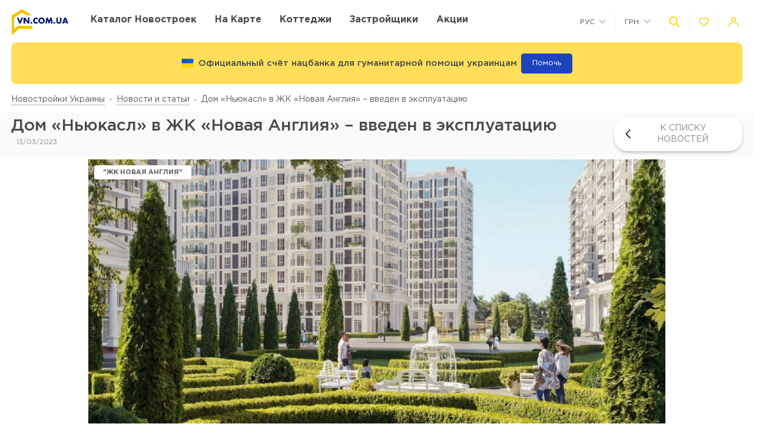

--- FILE ---
content_type: text/html; charset=UTF-8
request_url: https://vn.com.ua/news/dom-njukasl-v-zhk-novaja-anglija--vveden-v-ekspluatatsiju
body_size: 22648
content:
<!DOCTYPE html>
<html lang="ru" dir="ltr">
    <!-- (c) студия Wezom | www.wezom.com.ua -->
    <head>
        <meta charset="utf-8">
<meta http-equiv="x-ua-compatible" content="ie=edge">
<title>Дом «Ньюкасл» в ЖК «Новая Англия» – введен в эксплуатацию</title>
    <meta name="description" lang="ru-ru"
          content="На сегодняшний день это уже 10-й дом, введенный в эксплуатацию из 14-ти запланированных в ЖК.">
    <link href="https://api.mapbox.com/mapbox-gl-js/v1.12.0/mapbox-gl.css" rel="stylesheet" media="none" onload="if(media!=='all')media='all'"/>
    <link rel="canonical" href="//vn.com.ua/news/dom-njukasl-v-zhk-novaja-anglija--vveden-v-ekspluatatsiju"/>
<meta property="og:title" content="Дом «Ньюкасл» в ЖК «Новая Англия» – введен в эксплуатацию">
<meta property="og:type" content="website">
<meta property="og:site_name" content="vn.com.ua">
<meta property="og:url"
      content="https://vn.com.ua/news/dom-njukasl-v-zhk-novaja-anglija--vveden-v-ekspluatatsiju">
<meta property="og:description" content="На сегодняшний день это уже 10-й дом, введенный в эксплуатацию из 14-ти запланированных в ЖК.">
<meta property="og:image" content="//vn.com.ua/Media/assets/images/logo.svg"/>
<meta property="og:img" content="//vn.com.ua/Media/assets/images/logo.svg"/>
<link rel="image_src" href="//vn.com.ua/Media/assets/images/logo.svg"/>
<meta name="twitter:image:src" content="//vn.com.ua/Media/assets/images/logo.svg"/>

<link rel="alternate" hreflang="ru-UA" href="//vn.com.ua/news/dom-njukasl-v-zhk-novaja-anglija--vveden-v-ekspluatatsiju">
<link rel="alternate" hreflang="uk-UA" href="//vn.com.ua/ua/news/dom-njukasl-v-zhk-novaja-anglija--vveden-v-ekspluatatsiju">
<meta name="format-detection" content="telephone=no">
<meta name="format-detection" content="address=no">


<meta name="HandheldFriendly" content="True">
<meta name="MobileOptimized" content="320">
<meta name="apple-mobile-web-app-capable" content="yes">
<meta name="viewport" content="width=device-width, minimum-scale=1.0, maximum-scale=1.0, user-scalable=no">

<link rel="apple-touch-icon" sizes="180x180" href="/Media/assets/favicons/apple-touch-icon.png">
<link rel="icon" type="image/png" sizes="32x32" href="/Media/assets/favicons/favicon-32x32.png">
<link rel="icon" type="image/png" sizes="16x16" href="/Media/assets/favicons/favicon-16x16.png">
<link rel="manifest" href="/Media/assets/favicons/manifest.json">
<link rel="mask-icon" href="/Media/assets/favicons/safari-pinned-tab.svg" color="#ffd200">
<meta name="apple-mobile-web-app-title" content="Vse Novostroyki">
<meta name="application-name" content="Vse Novostroyki">
<meta name="msapplication-TileColor" content="#305be4">
<meta name="msapplication-TileImage" content="/Media/assets/favicons/mstile-144x144.png">
<meta name="msapplication-config" content="/Media/assets/favicons/browserconfig.xml">
<meta name="theme-color" content="#ffd200">
<script id="projectConfig">
	window.initConfig = {
		route: {
			media: '../../Media',
			ajax: {
				gmap: {
					builder: '',
					complex: '',
                    infoWindowNew: '//vn.com.ua/ajax/mapItem'
                },
                favorites:{
                    default: '//vn.com.ua/ajax/favorites',
                    projects: '//vn.com.ua/ajax/favoritesProjects'
                },
                filter: {
                    main: '//vn.com.ua/ajax/getParamsFilter',
                    layout: '//vn.com.ua/ajax/getLayoutFilter',
                    construction: '//vn.com.ua/ajax/getConstructionFilter',
                },
                livesearch: '//vn.com.ua/ajax/search',
                currencies: '//vn.com.ua/ajax/setCurrency'
            }
		},
		googleMapsApi: {
			key: 'AIzaSyDNNjQ50A_ELwkYQ-3OtEQLdfvRDHUWanM'
		}
	}
</script>

<style>html{-ms-text-size-adjust:100%;-webkit-text-size-adjust:100%}body{margin:0}article,aside,footer,header,nav,section{display:block}h1{font-size:2em;margin:.67em 0}figcaption,figure,main{display:block}figure{margin:1em 40px}hr{-webkit-box-sizing:content-box;box-sizing:content-box;height:0;overflow:visible}pre{font-family:monospace,monospace;font-size:1em}a{background-color:transparent;-webkit-text-decoration-skip:objects}abbr[title]{border-bottom:none;text-decoration:underline;-webkit-text-decoration:underline dotted;text-decoration:underline dotted}b,strong{font-weight:inherit;font-weight:bolder}code,kbd,samp{font-family:monospace,monospace;font-size:1em}dfn{font-style:italic}mark{background-color:#ff0;color:#000}small{font-size:80%}sub,sup{font-size:75%;line-height:0;position:relative;vertical-align:baseline}sub{bottom:-.25em}sup{top:-.5em}audio,video{display:inline-block}audio:not([controls]){display:none;height:0}img{border-style:none}svg:not(:root){overflow:hidden}button,input,optgroup,select,textarea{font-family:sans-serif;font-size:100%;line-height:1.15;margin:0}button,input{overflow:visible}button,select{text-transform:none}[type=reset],[type=submit],button,html [type=button]{-webkit-appearance:button}[type=button]::-moz-focus-inner,[type=reset]::-moz-focus-inner,[type=submit]::-moz-focus-inner,button::-moz-focus-inner{border-style:none;padding:0}[type=button]:-moz-focusring,[type=reset]:-moz-focusring,[type=submit]:-moz-focusring,button:-moz-focusring{outline:1px dotted ButtonText}fieldset{padding:.35em .75em .625em}legend{-webkit-box-sizing:border-box;box-sizing:border-box;color:inherit;display:table;max-width:100%;padding:0;white-space:normal}progress{display:inline-block;vertical-align:baseline}textarea{overflow:auto}[type=checkbox],[type=radio]{-webkit-box-sizing:border-box;box-sizing:border-box;padding:0}[type=number]::-webkit-inner-spin-button,[type=number]::-webkit-outer-spin-button{height:auto}[type=search]{-webkit-appearance:textfield;outline-offset:-2px}[type=search]::-webkit-search-cancel-button,[type=search]::-webkit-search-decoration{-webkit-appearance:none}::-webkit-file-upload-button{-webkit-appearance:button;font:inherit}details,menu{display:block}summary{display:list-item}canvas{display:inline-block}[hidden],template{display:none}html{position:relative;height:auto;min-height:100%;font-family:Gotham Pro,-apple-system,BlinkMacSystemFont,Segoe UI,Helvetica,Arial,sans-serif;color:#80848d;line-height:1.15;font-size:12px}*,:after,:before{-webkit-box-sizing:inherit;box-sizing:inherit}body{position:relative;height:auto;min-height:100%;-webkit-box-sizing:border-box;box-sizing:border-box;min-width:320px;background-color:#fff;overflow-x:hidden;overflow-y:scroll!important;-webkit-transition:opacity .25s ease;transition:opacity .25s ease}body.frame-widget{min-width:0}body .overlay{content:"";position:fixed;top:0;left:0;bottom:0;z-index:1;display:block;width:100vw;background-color:transparent;-webkit-tap-highlight-color:rgba(0,0,0,0);cursor:pointer;opacity:0;visibility:hidden;-webkit-transition-property:opacity,background-color;transition-property:opacity,background-color;-webkit-transition-duration:.25s;transition-duration:.25s;-webkit-transition-timing-function:ease;transition-timing-function:ease}body.script-error{opacity:1!important}body.waiting-for-tap{cursor:pointer;-webkit-tap-highlight-color:rgba(0,0,0,0)}body.mobile-menu-is-open{overflow:hidden!important}body.mobile-menu-is-open .overlay{z-index:105;background-color:rgba(0,0,0,.6);opacity:1;visibility:visible}a{color:inherit;text-decoration:underline}b,strong{font-weight:700}pre{padding:1.2em;-moz-tab-size:4;-o-tab-size:4;tab-size:4;border-width:0;white-space:pre-wrap;word-wrap:break-word;font-family:Consolas,Liberation Mono,Menlo,Courier,monospace}img{max-width:100%;height:auto}small{display:inline-block;vertical-align:text-bottom}a svg,button svg{pointer-events:none}audio[controls]{display:block;width:100%}iframe,video{max-width:100%}.hr,hr{display:block;width:100%;margin:1.375rem 0;border-width:0;border-top:1px solid #fafafa;opacity:1}button,input,select,textarea{background-color:#fff;border-radius:0;font-family:Gotham Pro,-apple-system,BlinkMacSystemFont,Segoe UI,Helvetica,Arial,sans-serif;-webkit-appearance:none;-moz-appearance:none;appearance:none}[type=reset],[type=submit],button,html [type=button]{-webkit-appearance:none}.is-disabled,[disabled]{opacity:.5;pointer-events:none;-webkit-transition:opacity .2s ease;transition:opacity .2s ease}.content{-webkit-box-flex:1;-ms-flex-positive:1;flex-grow:1;-ms-flex-negative:0;flex-shrink:0;background-color:#fff}::-moz-selection{background-color:#ffd200;color:#fff;text-shadow:none}::selection{background-color:#ffd200;color:#fff;text-shadow:none}.no-mobiledevice ::-webkit-scrollbar{width:6px;height:6px}.no-mobiledevice ::-webkit-scrollbar-track{border-radius:10px;background:rgba(0,0,0,.1)}.no-mobiledevice ::-webkit-scrollbar-thumb{width:6px;border-radius:10px;background:rgba(0,0,0,.4);cursor:pointer;-webkit-transition:background .25s ease;transition:background .25s ease}.no-mobiledevice ::-webkit-scrollbar-thumb:hover{background:rgba(0,0,0,.6)}.no-mobiledevice ::-webkit-scrollbar-thumb:active{background:rgba(0,0,0,.8)}.lozad{opacity:0;-webkit-transition:opacity .25s ease;transition:opacity .25s ease}.lozad.lozad--is-ready,.lozad.section--with-bgi-and-overlay{opacity:1}::-webkit-scrollbar{width:6px}._vertical-centering:before{content:"";display:inline-block;vertical-align:middle;width:0;height:100%;overflow:hidden}._visuallyhidden{position:absolute!important;clip:rect(1px 1px 1px 1px);clip:rect(1px,1px,1px,1px);height:1px!important;width:1px!important;margin:-1px;padding:0!important;border:none!important;overflow:hidden}._odd-nth-child-bg:nth-child(odd){background-color:#fafafa}._gradient-truncate{position:relative}._gradient-truncate:after{content:"\00a0";position:absolute;bottom:0;right:0;z-index:1;display:block;width:50%;max-width:200px;background-image:-webkit-gradient(linear,left top,right top,from(hsla(0,0%,100%,.0001)),color-stop(75%,#fff));background-image:linear-gradient(90deg,hsla(0,0%,100%,.0001),#fff 75%);font-size:inherit;font-weight:inherit;line-height:inherit;text-align:right}._text-truncate{overflow:hidden;text-overflow:ellipsis}._nowrap,._text-truncate{white-space:nowrap}._highlight{position:relative;-webkit-transition:color .25s ease,background-color .25s ease;transition:color .25s ease,background-color .25s ease}._highlight:after,._highlight:before{content:"";position:absolute;left:0;z-index:1;display:block;width:100%;height:2px;background-color:#e4bc00}._highlight:before{top:100%;-webkit-transition:top .25s ease;transition:top .25s ease}._highlight:after{bottom:-2px}._highlight:hover:before{top:-2px}._ovh{overflow:hidden}button::-moz-focus-inner{padding:0;border:0}html{margin-right:0!important}.text{color:#48494a;font-size:14px;font-weight:400;line-height:1.428}.text--building-name{color:#fff;font-size:1rem;font-weight:700;text-transform:uppercase}.svgi,.svgi svg{display:block}.svgi svg{max-width:100%;max-height:100%}.svgi--heart{width:22px;height:22px;fill:none;stroke:inherit;stroke-width:2px}.has-favorites .svgi--heart{fill:inherit}.logo{width:98px;margin-bottom:-2px}.logo,.logo__img{display:block}.button{position:relative;-webkit-box-sizing:border-box;box-sizing:border-box;display:-webkit-inline-box;display:-ms-inline-flexbox;display:inline-flex;padding:.25em 1em;background-color:#fff;border:none;color:inherit;font-size:14px;line-height:1;text-align:center;text-decoration:none;outline:none}.button,.button__content{-webkit-box-pack:center;-ms-flex-pack:center;justify-content:center;-webkit-box-align:center;-ms-flex-align:center;align-items:center}.button__content{display:-webkit-box;display:-ms-flexbox;display:flex;width:100%}.button__svgi,.button__text{position:relative}.button__svgi{-ms-flex-negative:0;flex-shrink:0;width:1.42857em;height:1.42857em;fill:#ffd200}.button__svgi svg{position:absolute;top:0;left:0;right:0;bottom:0;margin:auto}.button__svgi--left{margin-right:12px}.button__svgi--right{margin-left:12px}.button--block{width:100%}.button--icon-only{width:30px;height:30px;padding:0;background-color:rgba(0,0,0,.25);border-radius:3px}.button--icon-only .button__svgi{width:1.28571em;height:1.28571em;margin:0;padding:0;fill:#fff}.button--brand{padding:20px 25px;background-color:#ffd200;color:#48494a;font-size:14px;font-weight:700;text-align:center;text-transform:uppercase}.button--air{padding:6px 0;background-color:transparent;color:#595b60;line-height:1}.button--air .button__svgi{fill:#ffd200}.button--air .button__text{display:inline;border-bottom:1px solid rgba(89,91,96,.5)}.button--tdn{text-decoration:none!important}.button--tdn .button__text{border:none!important}.button--white{color:#fff}.button--white .button__svgi{fill:#fff}.button--white .button__text{border-color:hsla(0,0%,100%,.5)}.button--accent{padding:8px 20px;border-radius:3px;-webkit-box-shadow:0 13px 22.08px 1.92px rgba(25,79,250,.45);box-shadow:0 13px 22.08px 1.92px rgba(25,79,250,.45);background-color:#305be4;color:#fff;font-size:14px;font-weight:400;white-space:nowrap}.button--favorites .button__svgi{fill:none;stroke:#ffd200}.button--favorites.has-favorites:after{content:attr(data-favorites-count);position:absolute;top:22px;left:20px;z-index:1;display:block;width:34px;color:#48494a;font-size:10px;font-weight:400;text-align:left;-webkit-backface-visibility:hidden;backface-visibility:hidden}.button--favorites.has-favorites .button__svgi{fill:#ffd200;stroke:#ffd200}.button--for-building-name{padding:.375rem 0;font-size:.875rem}.dropdown{position:relative}.dropdown__heading{display:-webkit-box;display:-ms-flexbox;display:flex;-webkit-box-align:center;-ms-flex-align:center;align-items:center;padding:9px}.dropdown__title{display:inline-block;color:#3e4553;font-size:12px;font-weight:400}.dropdown__icon{display:inline-block;margin-left:.5rem;width:14px;height:8px}.dropdown__icon .svgi{width:100%;height:100%;fill:#b9c0cf}.dropdown__body{position:absolute;top:100%;left:0;z-index:9;display:block;width:100%;max-width:300px;background-color:#fff;-webkit-box-shadow:0 5px 4.6px .4px rgba(23,24,25,.05);box-shadow:0 5px 4.6px .4px rgba(23,24,25,.05);overflow:hidden;opacity:0;-webkit-transform:translateY(-6px) translateZ(0);transform:translateY(-6px) translateZ(0)}.dropdown__list{list-style:none;margin:0;padding:0}.dropdown__item{display:block;padding:4px 0}.dropdown__link{display:block;padding:4px 9px;color:#3e4553;font-size:12px;font-weight:400;line-height:1.3;text-decoration:none}.dropdown--currencies .dropdown__title,.dropdown--langs .dropdown__title,.dropdown__link{text-transform:uppercase}.select-box{position:relative;display:block;width:100%;min-width:9.375rem;height:45px;-webkit-box-shadow:0 5px 4.6px .4px rgba(23,24,25,.05);box-shadow:0 5px 4.6px .4px rgba(23,24,25,.05);background-color:#fff;background-repeat:no-repeat;background-position:calc(100% - 20px) 50%}.select-box__heading{display:-webkit-box;display:-ms-flexbox;display:flex;-webkit-box-align:center;-ms-flex-align:center;align-items:center;height:100%;padding:0 3rem 0 .9375rem}.select-box__checked{display:inline-block;max-width:100%;color:#3e4553;font-size:14px;font-weight:400;white-space:nowrap;overflow:hidden;text-overflow:ellipsis}.select-box__content{position:absolute;top:100%;left:0;z-index:4;display:block;width:100%;max-height:300px;background-color:#fff;-webkit-box-shadow:0 5px 4.6px .4px rgba(23,24,25,.05);box-shadow:0 5px 4.6px .4px rgba(23,24,25,.05);overflow:hidden;opacity:0;-webkit-transform:translateY(-6px) translateZ(0);transform:translateY(-6px) translateZ(0)}.select-box__list{list-style:none;margin:0;padding:.3125rem 0 .625rem}.select-box__item{display:block}.select-box__link{display:block;padding:4px .9375rem;color:#3e4553;font-size:14px;font-weight:400;line-height:1.3;text-decoration:none}.select-box--building-by-regions{height:50px}.select-box--building-by-regions .select-box__checked{font-size:15px}.select-box--building-by-regions .select-box__link{padding:10px 15px;font-size:15px}.tooltip{z-index:7;border-radius:3px;-webkit-filter:drop-shadow(0 1px 6.23px rgba(23,24,25,.15));filter:drop-shadow(0 1px 6.23px rgba(23,24,25,.15));line-height:1.2;text-align:center;visibility:hidden;opacity:0;-webkit-backface-visibility:hidden;backface-visibility:hidden}.tooltip,.tooltip:after{position:absolute;display:block}.tooltip:after{content:"";z-index:1;width:0;height:0;border:6px solid transparent}.tooltip--bottom{top:calc(100% + 12px);margin-top:4px}.tooltip--bottom,.tooltip--bottom:after{left:50%;-webkit-transform:translateX(-50%);transform:translateX(-50%)}.tooltip--bottom:after{bottom:100%;border-bottom-color:inherit}.tooltip--white{background-color:#fff;border-color:#fff;color:#48494a}.tooltip--auto{min-width:auto;width:auto;max-width:none;padding:16px;font-size:14px}.has-tooltip{position:relative;display:inline-block}.nice-group{display:-webkit-box;display:-ms-flexbox;display:flex;-webkit-box-align:center;-ms-flex-align:center;align-items:center}.nice-group__item{position:relative}.nice-group__item:first-child{margin-left:0!important}.nice-group__item:last-child{margin-right:0!important}.nice-group__item:not(:first-child):before{content:"";position:absolute;top:0;bottom:0;z-index:1;display:block;width:0;border-left:1px solid #f3f3f3}.nice-group--def .nice-group__item{margin:0 4px}.mobile-menu .nice-group--def .nice-group__item{margin:0 14px}.nice-group--def .nice-group__item:not(:first-child):before{display:none}.mobile-menu .nice-group--def .nice-group__item:not(:first-child):before{display:block;right:calc(100% + 14px)}.nice-group--sm .nice-group__item{margin:0 6px}.nice-group--sm .nice-group__item:not(:first-child):before{right:calc(100% + .375rem)}.nice-group--in-mobile-menu{-webkit-box-pack:center;-ms-flex-pack:center;justify-content:center}.navbar{display:block;width:100%;padding:8px 0}.navbar__list{list-style:none;display:-webkit-box;display:-ms-flexbox;display:flex;-webkit-box-pack:justify;-ms-flex-pack:justify;justify-content:space-between;-webkit-box-align:center;-ms-flex-align:center;align-items:center;margin:0 -6px;padding:0}.navbar__item{display:block}.navbar__list .navbar__item+.navbar__item{margin-left:1.24988rem}.navbar__link{display:block;padding:6px;color:#48494a;font-size:14px;font-weight:700;text-transform:uppercase;text-decoration:none}.slider:not(.is-initialized){display:none}.slider,.slider__item{position:relative}.slider__item{z-index:1;display:block}.slider__item.is-active{z-index:2}.slider__dots{display:block;width:100%;text-align:center}.slider__dot{position:relative;display:inline-block;width:16px;height:16px;margin:4px 6px;padding:0;border:none;border-radius:50%;background-color:#fff;-webkit-box-shadow:0 5px 4.6px .4px rgba(23,24,25,.05);box-shadow:0 5px 4.6px .4px rgba(23,24,25,.05);font-size:0;outline:none}.slider__dot:after{content:"";position:absolute;top:0;left:0;bottom:0;right:0;z-index:1;display:block;width:100%;height:100%;margin:auto;background-color:#ffd200;border-radius:inherit;-webkit-transform-origin:center;transform-origin:center;-webkit-transform:scale(0);transform:scale(0)}.slider__dot.is-active{border-color:#ffd200}.slider__dot.is-active:after{-webkit-transform:scale(1);transform:scale(1)}.slider__arrow{position:absolute;top:50%;-webkit-transform:translateY(-50%) translateZ(0);transform:translateY(-50%) translateZ(0);z-index:3;display:block;width:44px;height:38px;padding:0;border:none;background-color:rgba(0,0,0,.4);font-size:0;outline:none}.slider__arrow .svgi{position:absolute;top:0;left:0;right:0;bottom:0;z-index:3;width:12px;height:20px;margin:auto;fill:#b4b4b4;-webkit-transform:translateX(0) translateZ(0);transform:translateX(0) translateZ(0)}.slider__arrow .svgi svg{width:100%;height:100%;margin:auto}.slider__arrow--prev{left:0}.slider__arrow--next{right:0}.slider.has-dots{margin-bottom:1.875rem}.slider.has-dots .slider__dots{position:absolute;bottom:-1.875rem;left:0;z-index:1}.slider--builder-media-cards{max-width:100%}.slider--builder-media-cards .slider__stage{margin-bottom:-15px;padding-bottom:15px}.slider--builder-media-cards .slider__stage>div{display:-webkit-box;display:-ms-flexbox;display:flex;-webkit-box-pack:center;-ms-flex-pack:center;justify-content:center;min-width:100%!important}.slider--builder-media-cards .slider__item{height:100%;padding:0 10px}.slider--builder-media-cards .slider__dots{display:none}.slider--builder-media-cards .slider__arrow{display:block;background-color:transparent}.slider--builder-media-cards .slider__arrow .svgi{width:18px;height:32px}.slider--builder-media-cards .slider__arrow--prev{left:-25px}.slider--builder-media-cards .slider__arrow--next{right:-25px}.site-search{position:relative;z-index:3;width:100%;outline:none}.site-search,.site-search__heading{display:block}.site-search__body{position:absolute;top:100%;left:0;z-index:6;display:block;width:100%;padding:0;background-color:#fff;-webkit-box-shadow:0 5px 4.6px .4px rgba(23,24,25,.15);box-shadow:0 5px 4.6px .4px rgba(23,24,25,.15);opacity:0;-webkit-transform:translateY(-6px) translateZ(0);transform:translateY(-6px) translateZ(0)}.site-search__control{position:relative;display:-webkit-box;display:-ms-flexbox;display:flex;-webkit-box-shadow:0 4px 4.6px .4px rgba(23,24,25,.1);box-shadow:0 4px 4.6px .4px rgba(23,24,25,.1)}.site-search__input{-webkit-box-flex:1;-ms-flex-positive:1;flex-grow:1;-ms-flex-negative:0;flex-shrink:0;-ms-flex-preferred-size:auto;flex-basis:auto;display:block;height:100%}.site-search__input:after{content:attr(data-short-query);position:absolute;top:100%;left:0;z-index:1;display:none;width:100%;padding:.5rem 1.25rem;-webkit-box-shadow:0 5px 4.6px .4px rgba(23,24,25,.05);box-shadow:0 5px 4.6px .4px rgba(23,24,25,.05);background-color:#fff;color:#dd6540;font-size:12px;text-align:left;white-space:nowrap;overflow:hidden;text-overflow:ellipsis}.site-search__input input{display:block;width:100%;height:100%;padding:12px 20px;border-width:1px;border-style:solid;border-color:#ededed transparent #ededed #ededed;outline:none}.site-search__input input::-webkit-input-placeholder{color:#a2a2a2;font-size:14px;font-weight:400}.site-search__input input:-ms-input-placeholder,.site-search__input input::-ms-input-placeholder{color:#a2a2a2;font-size:14px;font-weight:400}.site-search__button-text{-webkit-box-flex:0;-ms-flex-positive:0;flex-grow:0;-ms-flex-negative:0;flex-shrink:0;display:block;height:100%}.site-search__button-text .button{width:100%;height:100%;padding:14px 34px}.site-search__button-icon{display:none}.site-search__button-close,.site-search__button-search{height:100%;border-radius:0;border-width:1px;border-style:solid;-webkit-box-shadow:none;box-shadow:none;background-color:#fff}.site-search__button-close{border-color:#ededed transparent #ededed #ededed}.site-search__button-close .button__svgi{fill:#c5c5c5}.site-search__button-search{border-color:#ededed #ededed #ededed transparent}.site-search__button-search .button__svgi{fill:#ffd200}.site-search__suggestion{position:relative;display:block;width:100%;padding:1.25rem 1.75rem;max-height:450px;background-color:#fff;overflow:hidden}.site-search__all-results{display:block;padding:.9375rem 1.75rem;border-top:1px solid #fafafa}.site-search__all-results-link{display:inline-block;border-bottom:1px solid rgba(19,52,127,.2);color:rgba(19,52,127,.7);font-size:14px;font-weight:400;text-decoration:none}.site-search--def .site-search__button-text{-ms-flex-preferred-size:120px;flex-basis:120px;display:none}.site-search--def .site-search__button-icon{display:block}.site-search--def .site-search__button-close,.site-search--def .site-search__button-search{width:45px}.site-search--def .site-search__control{height:45px}.site-search--def .site-search__input input{border-color:#ededed transparent;padding:12px 10px}.site-search--def .site-search__body{left:1px;width:calc(100% - 2px)}.site-search--def .site-search__all-results,.site-search--def .site-search__suggestion{padding-left:56px}.site-search--lg{max-width:740px}.site-search--lg .site-search__button-text{-ms-flex-preferred-size:180px;flex-basis:180px;display:none}.site-search--lg .site-search__button-icon{display:block}.site-search--lg .site-search__control{height:55px}.site-search--lg .site-search__button-search{width:55px}.media-card{display:-webkit-box;display:-ms-flexbox;display:flex}.media-card__aside{-ms-flex-negative:0;flex-shrink:0;margin-right:1.25rem}.media-card__link-container{width:100%;display:-webkit-box;display:-ms-flexbox;display:flex;-webkit-box-pack:justify;-ms-flex-pack:justify;justify-content:space-between;-webkit-box-align:center;-ms-flex-align:center;align-items:center;font-size:.875rem}.media-card__developer-logo{max-height:30px;width:auto}.media-card__developer{display:-webkit-box;display:-ms-flexbox;display:flex;-webkit-box-align:center;-ms-flex-align:center;align-items:center;text-decoration-skip-ink:none}.media-card__city{margin-bottom:1.5625rem;font-size:.875rem}.media-card__img{display:block;margin:0 auto}.media-card__img[href]{text-decoration:none}.media-card__img img{display:block;margin:0 auto;-webkit-backface-visibility:hidden;backface-visibility:hidden}.media-card__main{-webkit-box-flex:1;-ms-flex-positive:1;flex-grow:1}.media-card__title{display:block;color:#48494a;font-size:1rem;font-weight:700;text-transform:uppercase;text-decoration:none;min-height:1.15em;line-height:1.15}.media-card__desc{display:block;margin-bottom:12px;color:#48494a;font-size:.875rem;font-weight:400;line-height:1.5}.media-card__desc strong{font-weight:700}.media-card__link{display:inline-block;border-bottom:1px solid rgba(19,52,127,.2);color:rgba(19,52,127,.7);font-size:.875rem;font-weight:400;text-decoration:none}.media-card__link--flex-shrink-none{-ms-flex-negative:0;flex-shrink:0}.media-card--builder{-webkit-box-align:center;-ms-flex-align:center;align-items:center;max-width:400px;height:100%;margin:0 auto;padding:1.125rem;-webkit-box-shadow:0 5px 4.6px .4px rgba(23,24,25,.05);box-shadow:0 5px 4.6px .4px rgba(23,24,25,.05);background-color:#fff}.media-card--builder .media-card__aside{-ms-flex-negative:1;flex-shrink:1;max-width:7.5rem;min-width:5rem;margin-right:1.25rem}.media-card--builder .media-card__desc{height:2.625rem;font-size:.875rem;font-weight:400;line-height:1.5;overflow:hidden}.social__list{list-style:none;display:-webkit-box;display:-ms-flexbox;display:flex;-webkit-box-align:center;-ms-flex-align:center;align-items:center;margin:0;padding:0}.social__item{display:block}.social__item+.social__item{margin-left:1.5625rem}.social__link{display:block}.social__link .svgi{fill:none;fill-rule:evenodd}.social__link .svgi--fb{stroke:#ffd200;stroke-linejoin:round;stroke-width:2px}.social__link .svgi--inst{fill:#ffd200}.links-bundle{display:block}.links-bundle__heading{display:block;margin-bottom:.9375rem}.links-bundle__title{display:block;color:#80868e;font-size:16px;font-weight:500}.developer__link{display:inline-block}.copyright,.developer__img{display:block}.copyright{color:#80868e;font-size:12px;font-weight:400;line-height:1.666}.mobile-menu{position:fixed;top:0;left:0;bottom:0;z-index:110;display:block;width:90vw;max-width:295px;background-color:#fff;color:#fff;overflow:auto;-webkit-transform:translateX(-100%) translateZ(0);transform:translateX(-100%) translateZ(0);opacity:0}.mobile-menu__heading{display:block;padding:30px 14px 26px;border-bottom:1px solid #f3f3f3}.mobile-menu__body{display:block;padding:12px 14px 16px}.mobile-menu__logo{display:block;max-width:98px;margin-bottom:5px}.mobile-menu__logo img{display:block}.mobile-menu__list{list-style:none;margin:-10px 0;padding:0}.mobile-menu__item{display:-webkit-box;display:-ms-flexbox;display:flex;-webkit-box-align:start;-ms-flex-align:start;align-items:flex-start;margin:28px 0}.mobile-menu__icon{position:relative;width:20px;height:20px;margin-right:10px;fill:#ffd200}.mobile-menu__icon svg{position:absolute;top:0;left:0;right:0;bottom:0;z-index:1;display:block;margin:auto}.mobile-menu__link{display:inline-block;margin:0;padding:0;color:#48494a;font-size:14px;font-weight:400;line-height:1;text-decoration:none}.mobile-menu__text{display:inline-block;padding:4px 0}.mobile-menu__sublist{list-style:none;margin:15px 0 15px -1.25rem;padding:2px 0 2px 1.25rem;border-left:1px solid #ffd200}.mobile-menu__subitem{display:block;padding:2px 0}.mobile-menu__subitem .mobile-menu__link{padding:6px 0}.mobile-menu__item-carret{width:6px;height:6px;fill:#ffd200;-webkit-transform-origin:center;transform-origin:center}.go-top{position:fixed;bottom:22px;right:22px;z-index:15;display:-webkit-box;display:-ms-flexbox;display:flex;-webkit-box-pack:center;-ms-flex-pack:center;justify-content:center;-webkit-box-align:center;-ms-flex-align:center;align-items:center;width:44px;height:44px;border:2px solid transparent;border-radius:12px;background-color:rgba(48,91,228,.5);opacity:0;-webkit-transform:scale(.5);transform:scale(.5)}.go-top .svgi{width:34%;height:50%;fill:#fff}.go-top .svgi svg{margin:auto}.wrapper{position:relative;display:-webkit-box;display:-ms-flexbox;display:flex;-webkit-box-orient:vertical;-webkit-box-direction:normal;-ms-flex-direction:column;flex-direction:column;height:auto;min-height:100vh;min-width:320px;background-color:#fff}.container{width:calc(100% - 2.5rem);-ms-flex-preferred-size:100%;flex-basis:100%;max-width:1400px;-webkit-box-sizing:content-box;box-sizing:content-box;padding-left:1.25rem;padding-right:1.25rem;margin-left:auto;margin-right:auto}.container:after,.container :after,.container:before,.container :before,.container>*{-webkit-box-sizing:border-box;box-sizing:border-box}.container .container{width:100%;padding-left:0;padding-right:0}.container:after,.container:before{content:"";display:table}.container:after{clear:both}.header{position:relative;z-index:6;display:block;padding:8px 0;background-color:#fff}.page-is-on-top .header{-webkit-box-shadow:none;box-shadow:none}.header__top .button{font-size:13px}.header__top .dropdown__link,.header__top .dropdown__title{font-size:12px}.header__site-search{position:fixed;top:0;left:0;z-index:100;width:100%;max-width:100%;-webkit-transform:translateY(-150%) translateZ(0);transform:translateY(-150%) translateZ(0)}.header__control-button{padding-left:6px;padding-right:6px}.section{position:relative;padding:2.8125rem 0}.section__heading{display:block;margin-bottom:1.875rem}.section__title{display:block;color:#48494a;font-size:1.875rem;font-weight:500}.section__footer{display:block;margin-top:1.875rem}.section__site-search{margin:0 auto}.section--with-bgi-and-overlay{background-repeat:no-repeat;background-position:50% 50%;background-size:cover}.section--with-bgi-and-overlay:after{content:"";position:absolute;top:0;left:0;z-index:1;width:100%;height:100%;display:block;background-color:rgba(26,28,33,.5)}.section--with-bgi-and-overlay .section__content,.section--with-bgi-and-overlay .section__footer,.section--with-bgi-and-overlay .section__heading{position:relative;z-index:2}.section--hero{z-index:auto;display:-webkit-box;display:-ms-flexbox;display:flex;-webkit-box-orient:vertical;-webkit-box-direction:normal;-ms-flex-direction:column;flex-direction:column;min-height:33.59375vw;margin-bottom:-3.75rem;padding:2.5rem 0 3.75rem}.section--hero+.section{position:relative;z-index:1}.section--hero .section__heading{padding-bottom:.9375rem}.section--hero .section__content{z-index:3;-webkit-box-flex:1;-ms-flex-positive:1;flex-grow:1;-ms-flex-negative:0;flex-shrink:0}.section--hero .section__title{display:block;color:#fff;font-size:2.75rem;font-weight:700;text-align:center;text-transform:uppercase}.section--builder-promo{display:-webkit-box;display:-ms-flexbox;display:flex;-webkit-box-orient:vertical;-webkit-box-direction:normal;-ms-flex-direction:column;flex-direction:column;-webkit-box-pack:center;-ms-flex-pack:center;justify-content:center;-webkit-box-align:center;-ms-flex-align:center;align-items:center;height:29.6875vw;min-height:300px;padding:1.5625rem 0}.section--building-cards{z-index:1;padding-top:.875rem;padding-bottom:.875rem}.section--buildings-by-regions{z-index:10;padding:4.375rem 0 5rem}.section--buildings-by-regions:after{background-color:rgba(27,65,186,.8)}.section--buildings-by-regions .section__title{color:#fff}.section--advantages .section__heading{margin-bottom:3.125rem}.section--separated{padding:2.5rem 0}.section--separated .grid--spaces-section-separated{margin:-2.5rem -1.25rem}.section--separated .grid--spaces-section-separated>*{padding:2.5rem 1.31579rem}.section--separated .section__heading{margin-bottom:2.8125rem}.section--separated .section--news{padding:0}.section--contacts{background-color:#fff}.section--pagination{padding:1.5625rem 0 0}.section--lk-form-user-data{padding:2.8125rem 0 7.5rem}.section--small-heading .section__title{font-size:16px;font-weight:700;text-transform:uppercase;text-align:center}.section--search{padding:1.25rem 0 4.6875rem}.section--search+.section--search{padding-top:0}.section--search .section__title{font-size:1.5rem;font-weight:700;text-transform:uppercase;text-align:center}.section--error-404{padding:3.75rem 0 5.625rem}.section--building-view-cover{padding:0}.section--building-view-cover .section__content>.container{position:absolute;top:0;left:50%;-webkit-transform:translateX(-50%) translateZ(0);transform:translateX(-50%) translateZ(0);z-index:1;display:block}.section--building-view-gallery-slider{padding:12px 0 28px;background-color:#fafafa}.section--gmap{padding:0}.section--wysiwyg{padding-top:5px}.grid{display:-webkit-box;display:-ms-flexbox;display:flex;-ms-flex-wrap:wrap;flex-wrap:wrap;list-style:none;padding:0;margin:0}.grid--hspaces-md{margin-left:-.46875rem;margin-right:-.46875rem}.grid--hspaces-md>*{padding-left:.46875rem;padding-right:.46875rem}.grid--hspaces-def{margin-left:-.625rem;margin-right:-.625rem}.grid--hspaces-def>*{padding-left:.625rem;padding-right:.625rem}.grid--spaces-def{margin:-.625rem}.grid--spaces-def>*{padding:.625rem}.grid--spaces-lg>*{padding:.78125rem}.grid--spaces-xl{margin:-.9375rem}.grid--spaces-xl>*{padding:.9375rem}.gcell{position:relative;min-width:0;min-height:1px;-webkit-box-sizing:border-box;box-sizing:border-box}.gcell--auto{-ms-flex-preferred-size:auto;flex-basis:auto;width:auto;max-width:none;min-width:1px}.gcell--12{-ms-flex-preferred-size:100%;flex-basis:100%;width:100%;max-width:100%}._flex{display:-webkit-box;display:-ms-flexbox;display:flex}._items-center{-webkit-box-align:center;-ms-flex-align:center;align-items:center}._ml-auto{margin-left:auto}._mr-ms{margin-right:.625rem}._mt-def{margin-top:1.25rem}._ml-lg{margin-left:1.5625rem}._pt-mg{padding-top:2.5rem}._text-right{text-align:right}._text-center{text-align:center}._hide{display:none!important}@media only screen and (min-width:360px){.mobile-menu{max-width:320px}}@media only screen and (min-width:376px){.section--hero{margin-bottom:-4.0625rem;padding:3.75rem 0 4.0625rem}.section--hero .section__title{font-size:3.125rem}.gcell--xs-12{-ms-flex-preferred-size:100%;flex-basis:100%;width:100%;max-width:100%}}@media only screen and (min-width:481px){html{font-size:13px}.section--search .section__title{text-align:left}.section--error-404{padding:5rem 0 6.875rem}.gcell--sm-5{-ms-flex-preferred-size:41.66667%;flex-basis:41.66667%;width:41.66667%;max-width:41.66667%}.gcell--sm-7{-ms-flex-preferred-size:58.33333%;flex-basis:58.33333%;width:58.33333%;max-width:58.33333%}._sm-mt-none{margin-top:0}}@media only screen and (min-width:641px){.button--brand{padding:20px 44px}.nice-group--def .nice-group__item{margin:0 10px}.nice-group--def .nice-group__item:not(:first-child):before{display:block;right:calc(100% + .625rem)}.header{padding:.875rem 0}.section--hero{margin-bottom:-4.375rem;padding:5.625rem 0 4.6875rem}.section--hero .section__heading{padding-bottom:1.875rem}.section--hero .section__title{font-size:3.5rem}._ms-hide{display:none!important}}@media only screen and (min-width:768px){html{font-size:14px}.site-search--lg .site-search__button-text{display:block}.site-search--lg .site-search__button-icon{display:none}.go-top{bottom:2.75rem;right:2.75rem}.section--hero{margin-bottom:-5rem;padding:8.125rem 0 5rem}.section--hero .section__title{font-size:3.875rem}.section--separated .section__heading{margin-bottom:1.875rem}.section--pagination{padding:1.5625rem 0 1.875rem}.section--small-heading .section__title{text-align:left}.section--error-404{padding:6.875rem 0 8.125rem}}@media only screen and (min-width:800px){.slider--builder-media-cards{max-width:calc(100% - 40px);margin:0 auto}.slider--builder-media-cards.has-dots{margin-bottom:0}.slider--builder-media-cards .slider__arrow--prev{left:auto;right:100%}.slider--builder-media-cards .slider__arrow--next{right:auto;left:100%}.media-card--builder{max-width:680px}}@media only screen and (min-width:1025px){html{font-size:15px}.button--brand{padding:20px 64px}.header{padding:14px 0 11px}.section--hero{margin-bottom:-5.625rem;padding:10.625rem 0 5.3125rem}.section--hero .section__title{font-size:4.5rem}.section--separated{padding:2.5rem 0}.section--separated .grid--spaces-section-separated{margin:-2.5rem -3.33333rem}.section--separated .grid--spaces-section-separated>*{padding:2.5rem 3.50877rem}.section--error-404{padding:10rem 0 11.875rem}._def-flex-grow{-webkit-box-flex:1;-ms-flex-positive:1;flex-grow:1}._def-hide{display:none!important}}@media only screen and (min-width:1200px){.nice-group__item--search-button{display:none}.nice-group__item--search-button+.nice-group__item{margin-left:0}.nice-group__item--search-button+.nice-group__item:before{display:none!important}.navbar__list{-webkit-box-pack:start;-ms-flex-pack:start;justify-content:flex-start}.site-search--def .site-search__button-text{display:block}.site-search--def .site-search__button-icon{display:none}.site-search--def .site-search__input input{padding:12px 20px;border-color:#ededed transparent #ededed #ededed}.site-search--def .site-search__all-results,.site-search--def .site-search__suggestion{padding-left:1.75rem}.header__controls-group{display:block;width:480px;max-width:480px}.header__site-search{position:relative;top:auto;left:auto;z-index:auto;width:480px;max-width:480px;-webkit-transform:none;transform:none}}@media only screen and (min-width:1281px){html{font-size:16px}.grid--lg-hspaces-def{margin-left:-.625rem;margin-right:-.625rem}.grid--lg-hspaces-def>*{padding-left:.625rem;padding-right:.625rem}._lg-flex-nogrow{-webkit-box-flex:0;-ms-flex-positive:0;flex-grow:0}}@media only screen and (min-width:1441px){.slider--builder-media-cards{max-width:100%}}@media only screen and (max-width:1024px){::-webkit-scrollbar{-webkit-appearance:none}::-webkit-scrollbar:horizontal{height:3px}::-webkit-scrollbar-thumb{background-color:#80868e;border-radius:10px}::-webkit-scrollbar-track{border-radius:10px;background-color:#fff}.site-search--def .site-search__suggestion{max-height:224px}.header{position:-webkit-sticky;position:sticky;top:0;z-index:90;-webkit-box-shadow:0 0 3px 2px rgba(0,0,0,.15);box-shadow:0 0 3px 2px rgba(0,0,0,.15)}._def-show{display:none!important}}@media only screen and (max-width:799px){.section--slider{padding-bottom:0}}@media only screen and (max-width:640px){.header__control-button .button__text{display:none}.header__control-button .button__svgi{margin:0}._ms-show{display:none!important}}@media only screen and (max-width:480px){.section--buildings-by-regions .section__heading{max-width:200px;margin:0 auto 3.75rem;text-align:center}}</style>


<link rel="preload" href="/Media/fonts/fonts.css" as="style" onload="this.onload=null;this.rel='stylesheet'">

<script>!function(a,b){"function"==typeof define&&define.amd?define([],function(){return a.svg4everybody=b()}):"object"==typeof exports?module.exports=b():a.svg4everybody=b()}(this,function(){function a(a,b){if(b){var c=document.createDocumentFragment(),d=!a.getAttribute("viewBox")&&b.getAttribute("viewBox");d&&a.setAttribute("viewBox",d);for(var e=b.cloneNode(!0);e.childNodes.length;)c.appendChild(e.firstChild);a.appendChild(c)}}function b(b){b.onreadystatechange=function(){if(4===b.readyState){var c=b._cachedDocument;c||(c=b._cachedDocument=document.implementation.createHTMLDocument(""),c.body.innerHTML=b.responseText,b._cachedTarget={}),b._embeds.splice(0).map(function(d){var e=b._cachedTarget[d.id];e||(e=b._cachedTarget[d.id]=c.getElementById(d.id)),a(d.svg,e)})}},b.onreadystatechange()}function c(c){function d(){for(var c=0;c<l.length;){var g=l[c],h=g.parentNode;if(h&&/svg/i.test(h.nodeName)){var i=g.getAttribute("xlink:href");if(e&&(!f.validate||f.validate(i,h,g))){h.removeChild(g);var m=i.split("#"),n=m.shift(),o=m.join("#");if(n.length){var p=j[n];p||(p=j[n]=new XMLHttpRequest,p.open("GET",n),p.send(),p._embeds=[]),p._embeds.push({svg:h,id:o}),b(p)}else a(h,document.getElementById(o))}}else++c}k(d,67)}var e,f=Object(c),g=/\bTrident\/[567]\b|\bMSIE (?:9|10)\.0\b/,h=/\bAppleWebKit\/(\d+)\b/,i=/\bEdge\/12\.(\d+)\b/;e="polyfill"in f?f.polyfill:g.test(navigator.userAgent)||(navigator.userAgent.match(i)||[])[1]<10547||(navigator.userAgent.match(h)||[])[1]<537;var j={},k=window.requestAnimationFrame||setTimeout,l=document.getElementsByTagName("use");e&&d()}return c});
	;(function(){document.addEventListener("DOMContentLoaded",function(){svg4everybody()})})();</script>
<script>"use strict";!function(o){o.localStorageSupport=function(t){try{return o.localStorage.setItem(t,t),o.localStorage.removeItem(t),!0}catch(t){return!1}}("test-key"),o.localStorageWrite=function(t,e){try{o.localStorage.setItem(t,e)}catch(t){console.warn("localStorageWrite"),console.warn(t)}}}(window);</script>
                    <meta name="google-site-verification" content="fWDOtzWdwI0lPfTS7JENachrmBug3xr0KIyIPH07BSM" />                    <!-- Global site tag (gtag.js) - Google Analytics -->
<script async src="https://www.googletagmanager.com/gtag/js?id=UA-61996444-1"></script>
<script>
  window.dataLayer = window.dataLayer || [];
  function gtag(){dataLayer.push(arguments);}
  gtag('js', new Date());

  gtag('config', 'UA-61996444-1');
</script>                    <meta name="yandex-verification" content="2d0337ae31c1ccea" />                    <!-- Facebook Pixel Code -->
<script>
setTimeout(function(){
  !function(f,b,e,v,n,t,s)
  {if(f.fbq)return;n=f.fbq=function(){n.callMethod?
  n.callMethod.apply(n,arguments):n.queue.push(arguments)};
  if(!f._fbq)f._fbq=n;n.push=n;n.loaded=!0;n.version='2.0';
  n.queue=[];t=b.createElement(e);t.async=!0;
  t.src=v;s=b.getElementsByTagName(e)[0];
  s.parentNode.insertBefore(t,s)}(window, document,'script',
  'https://connect.facebook.net/en_US/fbevents.js');
  fbq('init', '799035020837568');
  fbq('track', 'PageView');
}, 2200);
</script>
<noscript><img height="1" width="1" style="display:none"
  src="https://www.facebook.com/tr?id=799035020837568&ev=PageView&noscript=1"
/></noscript>
<!-- End Facebook Pixel Code -->                    <meta name="facebook-domain-verification" content="dy6glhk8wu3r5dby7jv65gbh7c3mk0" />        
            </head>
    <body class="is-loading view-text">
                <style>button::-moz-focus-inner{padding:0;border:0}html{margin-right:0!important}.svgi,.svgi svg{display:block}.svgi svg{max-width:100%;max-height:100%}.svgi--heart{width:22px;height:22px;fill:none;stroke:inherit;stroke-width:2px}.has-favorites .svgi--heart{fill:inherit}.logo{width:98px;margin-bottom:-2px}.logo,.logo__img{display:block}.button{position:relative;-webkit-box-sizing:border-box;box-sizing:border-box;display:-webkit-inline-box;display:-ms-inline-flexbox;display:inline-flex;padding:.25em 1em;background-color:#fff;border:none;color:inherit;font-size:14px;line-height:1;text-align:center;text-decoration:none;outline:none}.button,.button__content{-webkit-box-pack:center;-ms-flex-pack:center;justify-content:center;-webkit-box-align:center;-ms-flex-align:center;align-items:center}.button__content{display:-webkit-box;display:-ms-flexbox;display:flex;width:100%}.button__svgi,.button__text{position:relative}.button__svgi{-ms-flex-negative:0;flex-shrink:0;width:1.42857em;height:1.42857em;fill:#ffd200}.button__svgi svg{position:absolute;top:0;left:0;right:0;bottom:0;margin:auto}.button__svgi--left{margin-right:12px}.button--icon-only{width:30px;height:30px;padding:0;background-color:rgba(0,0,0,.25);border-radius:3px}.button--icon-only .button__svgi{width:1.28571em;height:1.28571em;margin:0;padding:0;fill:#fff}.button--brand{padding:20px 25px;background-color:#ffd200;color:#48494a;font-size:14px;font-weight:700;text-align:center;text-transform:uppercase}.button--air{padding:6px 0;background-color:transparent;color:#595b60;line-height:1}.button--air .button__svgi{fill:#ffd200}.button--air .button__text{display:inline;border-bottom:1px solid rgba(89,91,96,.5)}.button--tdn{text-decoration:none!important}.button--tdn .button__text{border:none!important}.button--accent{padding:8px 20px;border-radius:3px;-webkit-box-shadow:0 13px 22.08px 1.92px rgba(25,79,250,.45);box-shadow:0 13px 22.08px 1.92px rgba(25,79,250,.45);background-color:#305be4;color:#fff;font-size:14px;font-weight:400;white-space:nowrap}.button--favorites .button__svgi{fill:none;stroke:#ffd200}.button--favorites.has-favorites:after{content:attr(data-favorites-count);position:absolute;top:22px;left:20px;z-index:1;display:block;width:34px;color:#48494a;font-size:10px;font-weight:400;text-align:left;-webkit-backface-visibility:hidden;backface-visibility:hidden}.button--favorites.has-favorites .button__svgi{fill:#ffd200;stroke:#ffd200}.dropdown{position:relative}.dropdown__heading{display:-webkit-box;display:-ms-flexbox;display:flex;-webkit-box-align:center;-ms-flex-align:center;align-items:center;padding:9px}.dropdown__title{display:inline-block;color:#3e4553;font-size:12px;font-weight:400}.dropdown__icon{display:inline-block;margin-left:.5rem;width:14px;height:8px}.dropdown__icon .svgi{width:100%;height:100%;fill:#b9c0cf}.dropdown__body{position:absolute;top:100%;left:0;z-index:9;display:block;width:100%;max-width:300px;background-color:#fff;-webkit-box-shadow:0 5px 4.6px .4px rgba(23,24,25,.05);box-shadow:0 5px 4.6px .4px rgba(23,24,25,.05);overflow:hidden;opacity:0;-webkit-transform:translateY(-6px) translateZ(0);transform:translateY(-6px) translateZ(0)}.dropdown__list{list-style:none;margin:0;padding:0}.dropdown__item{display:block;padding:4px 0}.dropdown__link{display:block;padding:4px 9px;color:#3e4553;font-size:12px;font-weight:400;line-height:1.3;text-decoration:none}.dropdown--currencies .dropdown__title,.dropdown--langs .dropdown__title,.dropdown__link{text-transform:uppercase}.tooltip{z-index:7;border-radius:3px;-webkit-filter:drop-shadow(0 1px 6.23px rgba(23,24,25,.15));filter:drop-shadow(0 1px 6.23px rgba(23,24,25,.15));line-height:1.2;text-align:center;visibility:hidden;opacity:0;-webkit-backface-visibility:hidden;backface-visibility:hidden}.tooltip,.tooltip:after{position:absolute;display:block}.tooltip:after{content:"";z-index:1;width:0;height:0;border:6px solid transparent}.tooltip--bottom{top:calc(100% + 12px);margin-top:4px}.tooltip--bottom,.tooltip--bottom:after{left:50%;-webkit-transform:translateX(-50%);transform:translateX(-50%)}.tooltip--bottom:after{bottom:100%;border-bottom-color:inherit}.tooltip--white{background-color:#fff;border-color:#fff;color:#48494a}.tooltip--auto{min-width:auto;width:auto;max-width:none;padding:16px;font-size:14px}.has-tooltip{position:relative;display:inline-block}.nice-group{display:-webkit-box;display:-ms-flexbox;display:flex;-webkit-box-align:center;-ms-flex-align:center;align-items:center}.nice-group__item{position:relative}.nice-group__item:first-child{margin-left:0!important}.nice-group__item:last-child{margin-right:0!important}.nice-group__item:not(:first-child):before{content:"";position:absolute;top:0;bottom:0;z-index:1;display:block;width:0;border-left:1px solid #f3f3f3}.nice-group--def .nice-group__item{margin:0 4px}.mobile-menu .nice-group--def .nice-group__item{margin:0 14px}.nice-group--def .nice-group__item:not(:first-child):before{display:none}.mobile-menu .nice-group--def .nice-group__item:not(:first-child):before{display:block;right:calc(100% + 14px)}.nice-group--sm .nice-group__item{margin:0 6px}.nice-group--sm .nice-group__item:not(:first-child):before{right:calc(100% + .375rem)}.nice-group--in-mobile-menu{-webkit-box-pack:center;-ms-flex-pack:center;justify-content:center}.navbar{display:block;width:100%;padding:8px 0}.navbar__list{list-style:none;display:-webkit-box;display:-ms-flexbox;display:flex;-webkit-box-pack:justify;-ms-flex-pack:justify;justify-content:space-between;-webkit-box-align:center;-ms-flex-align:center;align-items:center;margin:0 -6px;padding:0}.navbar__item{display:block}.navbar__list .navbar__item+.navbar__item{margin-left:1.24988rem}.navbar__link{display:block;padding:6px;color:#48494a;font-size:14px;font-weight:700;text-transform:uppercase;text-decoration:none}.site-search{position:relative;z-index:3;width:100%;outline:none}.site-search,.site-search__heading{display:block}.site-search__body{position:absolute;top:100%;left:0;z-index:6;display:block;width:100%;padding:0;background-color:#fff;-webkit-box-shadow:0 5px 4.6px .4px rgba(23,24,25,.15);box-shadow:0 5px 4.6px .4px rgba(23,24,25,.15);opacity:0;-webkit-transform:translateY(-6px) translateZ(0);transform:translateY(-6px) translateZ(0)}.site-search__control{position:relative;display:-webkit-box;display:-ms-flexbox;display:flex;-webkit-box-shadow:0 4px 4.6px .4px rgba(23,24,25,.1);box-shadow:0 4px 4.6px .4px rgba(23,24,25,.1)}.site-search__input{-webkit-box-flex:1;-ms-flex-positive:1;flex-grow:1;-ms-flex-negative:0;flex-shrink:0;-ms-flex-preferred-size:auto;flex-basis:auto;display:block;height:100%}.site-search__input:after{content:attr(data-short-query);position:absolute;top:100%;left:0;z-index:1;display:none;width:100%;padding:.5rem 1.25rem;-webkit-box-shadow:0 5px 4.6px .4px rgba(23,24,25,.05);box-shadow:0 5px 4.6px .4px rgba(23,24,25,.05);background-color:#fff;color:#dd6540;font-size:12px;text-align:left;white-space:nowrap;overflow:hidden;text-overflow:ellipsis}.site-search__input input{display:block;width:100%;height:100%;padding:12px 20px;border-width:1px;border-style:solid;border-color:#ededed transparent #ededed #ededed;outline:none}.site-search__input input::-webkit-input-placeholder{color:#a2a2a2;font-size:14px;font-weight:400}.site-search__input input:-ms-input-placeholder,.site-search__input input::-ms-input-placeholder{color:#a2a2a2;font-size:14px;font-weight:400}.site-search__button-text{-webkit-box-flex:0;-ms-flex-positive:0;flex-grow:0;-ms-flex-negative:0;flex-shrink:0;display:block;height:100%}.site-search__button-text .button{width:100%;height:100%;padding:14px 34px}.site-search__button-icon{display:none}.site-search__button-close,.site-search__button-search{height:100%;border-radius:0;border-width:1px;border-style:solid;-webkit-box-shadow:none;box-shadow:none;background-color:#fff}.site-search__button-close{border-color:#ededed transparent #ededed #ededed}.site-search__button-close .button__svgi{fill:#c5c5c5}.site-search__button-search{border-color:#ededed #ededed #ededed transparent}.site-search__button-search .button__svgi{fill:#ffd200}.site-search__suggestion{position:relative;display:block;width:100%;padding:1.25rem 1.75rem;max-height:450px;background-color:#fff;overflow:hidden}.site-search__all-results{display:block;padding:.9375rem 1.75rem;border-top:1px solid #fafafa}.site-search__all-results-link{display:inline-block;border-bottom:1px solid rgba(19,52,127,.2);color:rgba(19,52,127,.7);font-size:14px;font-weight:400;text-decoration:none}.site-search--def .site-search__button-text{-ms-flex-preferred-size:120px;flex-basis:120px;display:none}.site-search--def .site-search__button-icon{display:block}.site-search--def .site-search__button-close,.site-search--def .site-search__button-search{width:45px}.site-search--def .site-search__control{height:45px}.site-search--def .site-search__input input{border-color:#ededed transparent;padding:12px 10px}.site-search--def .site-search__body{left:1px;width:calc(100% - 2px)}.site-search--def .site-search__all-results,.site-search--def .site-search__suggestion{padding-left:56px}.breadcrumbs{display:block;padding:12px 0;background-color:#fff}.breadcrumbs__list{display:block;width:100%;text-overflow:ellipsis;overflow:hidden;white-space:nowrap}.breadcrumbs__item{display:none;vertical-align:middle;color:#595b60;font-size:14px;font-weight:400;line-height:1.25}.breadcrumbs__item:nth-last-child(2){display:inline-block}.breadcrumbs__item+.breadcrumbs__item:before{content:"<";display:inline-block;vertical-align:middle;margin:0 8px;color:#595b60}.breadcrumbs__link{display:inline-block;border-bottom:1px solid rgba(89,91,96,.5);color:inherit;font-size:inherit;font-weight:inherit;line-height:inherit;text-decoration:none;white-space:nowrap}.control-panel{position:relative;z-index:5;display:block}.control-panel__heading{display:block;padding:1.25rem 0 1.875rem;background-color:#fafafa}.control-panel__title{display:block;color:#48494a;font-size:1.875rem;font-weight:500;line-height:1.3;text-align:center;margin:1px 0}.control-panel__desc{display:block;margin-top:10px;color:#80868e;font-size:.75rem;font-weight:400;line-height:1}.news-view-cover{position:relative;display:block;max-width:1164px}.news-view-cover__img{display:block;width:100%}.news-view-cover__labels-group{position:absolute;top:0;left:0;z-index:3;-ms-flex-wrap:wrap;flex-wrap:wrap;padding:10px}.news-view-cover__labels-group,.social__list{display:-webkit-box;display:-ms-flexbox;display:flex}.social__list{list-style:none;-webkit-box-align:center;-ms-flex-align:center;align-items:center;margin:0;padding:0}.social__item{display:block}.social__item+.social__item{margin-left:1.5625rem}.social__link{display:block}.social__link .svgi{fill:none;fill-rule:evenodd}.social__link .svgi--fb{stroke:#ffd200;stroke-linejoin:round;stroke-width:2px}.social__link .svgi--inst{fill:#ffd200}.links-bundle{display:block}.links-bundle__heading{display:block;margin-bottom:.9375rem}.links-bundle__title{display:block;color:#80868e;font-size:16px;font-weight:500}.developer__link{display:inline-block}.copyright,.developer__img{display:block}.copyright{color:#80868e;font-size:12px;font-weight:400;line-height:1.666}.mobile-menu{position:fixed;top:0;left:0;bottom:0;z-index:110;display:block;width:90vw;max-width:295px;background-color:#fff;color:#fff;overflow:auto;-webkit-transform:translateX(-100%) translateZ(0);transform:translateX(-100%) translateZ(0);opacity:0}.mobile-menu__heading{display:block;padding:30px 14px 26px;border-bottom:1px solid #f3f3f3}.mobile-menu__body{display:block;padding:12px 14px 16px}.mobile-menu__logo{display:block;max-width:98px;margin-bottom:5px}.mobile-menu__logo img{display:block}.mobile-menu__list{list-style:none;margin:-10px 0;padding:0}.mobile-menu__item{display:-webkit-box;display:-ms-flexbox;display:flex;-webkit-box-align:start;-ms-flex-align:start;align-items:flex-start;margin:28px 0}.mobile-menu__icon{position:relative;width:20px;height:20px;margin-right:10px;fill:#ffd200}.mobile-menu__icon svg{position:absolute;top:0;left:0;right:0;bottom:0;z-index:1;display:block;margin:auto}.mobile-menu__link{display:inline-block;margin:0;padding:0;color:#48494a;font-size:14px;font-weight:400;line-height:1;text-decoration:none}.mobile-menu__text{display:inline-block;padding:4px 0}.mobile-menu__sublist{list-style:none;margin:15px 0 15px -1.25rem;padding:2px 0 2px 1.25rem;border-left:1px solid #ffd200}.mobile-menu__subitem{display:block;padding:2px 0}.mobile-menu__subitem .mobile-menu__link{padding:6px 0}.mobile-menu__item-carret{width:6px;height:6px;fill:#ffd200;-webkit-transform-origin:center;transform-origin:center}.go-top{position:fixed;bottom:22px;right:22px;z-index:15;display:-webkit-box;display:-ms-flexbox;display:flex;-webkit-box-pack:center;-ms-flex-pack:center;justify-content:center;-webkit-box-align:center;-ms-flex-align:center;align-items:center;width:44px;height:44px;border:2px solid transparent;border-radius:12px;background-color:rgba(48,91,228,.5);opacity:0;-webkit-transform:scale(.5);transform:scale(.5)}.go-top .svgi{width:34%;height:50%;fill:#fff}.go-top .svgi svg{margin:auto}.wrapper{position:relative;display:-webkit-box;display:-ms-flexbox;display:flex;-webkit-box-orient:vertical;-webkit-box-direction:normal;-ms-flex-direction:column;flex-direction:column;height:auto;min-height:100vh;min-width:320px;background-color:#fff}.container{width:calc(100% - 2.5rem);-ms-flex-preferred-size:100%;flex-basis:100%;max-width:1400px;-webkit-box-sizing:content-box;box-sizing:content-box;padding-left:1.25rem;padding-right:1.25rem;margin-left:auto;margin-right:auto}.container:after,.container :after,.container:before,.container :before,.container>*{-webkit-box-sizing:border-box;box-sizing:border-box}.container .container{width:100%;padding-left:0;padding-right:0}.container:after,.container:before{content:"";display:table}.container:after{clear:both}.header{position:relative;z-index:6;display:block;padding:8px 0;background-color:#fff}.page-is-on-top .header{-webkit-box-shadow:none;box-shadow:none}.header__top .button{font-size:13px}.header__top .dropdown__link,.header__top .dropdown__title{font-size:12px}.header__site-search{position:fixed;top:0;left:0;z-index:100;width:100%;max-width:100%;-webkit-transform:translateY(-150%) translateZ(0);transform:translateY(-150%) translateZ(0)}.header__control-button{padding-left:6px;padding-right:6px}.section{position:relative;padding:2.8125rem 0}.section__heading{display:block;margin-bottom:1.875rem}.section__title{display:block;color:#48494a;font-size:1.875rem;font-weight:500}.section__footer{display:block;margin-top:1.875rem}.section__site-search{margin:0 auto}.section--with-bgi-and-overlay{background-repeat:no-repeat;background-position:50% 50%;background-size:cover}.section--with-bgi-and-overlay:after{content:"";position:absolute;top:0;left:0;z-index:1;width:100%;height:100%;display:block;background-color:rgba(26,28,33,.5)}.section--with-bgi-and-overlay .section__content,.section--with-bgi-and-overlay .section__footer,.section--with-bgi-and-overlay .section__heading{position:relative;z-index:2}.section--hero{z-index:auto;display:-webkit-box;display:-ms-flexbox;display:flex;-webkit-box-orient:vertical;-webkit-box-direction:normal;-ms-flex-direction:column;flex-direction:column;min-height:33.59375vw;margin-bottom:-3.75rem;padding:2.5rem 0 3.75rem}.section--hero+.section{position:relative;z-index:1}.section--hero .section__heading{padding-bottom:.9375rem}.section--hero .section__content{z-index:3;-webkit-box-flex:1;-ms-flex-positive:1;flex-grow:1;-ms-flex-negative:0;flex-shrink:0}.section--hero .section__title{display:block;color:#fff;font-size:2.75rem;font-weight:700;text-align:center;text-transform:uppercase}.section--builder-promo{display:-webkit-box;display:-ms-flexbox;display:flex;-webkit-box-orient:vertical;-webkit-box-direction:normal;-ms-flex-direction:column;flex-direction:column;-webkit-box-pack:center;-ms-flex-pack:center;justify-content:center;-webkit-box-align:center;-ms-flex-align:center;align-items:center;height:29.6875vw;min-height:300px;padding:1.5625rem 0}.section--building-cards{z-index:1;padding-top:.875rem;padding-bottom:.875rem}.section--buildings-by-regions{z-index:10;padding:4.375rem 0 5rem}.section--buildings-by-regions:after{background-color:rgba(27,65,186,.8)}.section--buildings-by-regions .section__title{color:#fff}.section--advantages .section__heading{margin-bottom:3.125rem}.section--separated{padding:2.5rem 0}.section--separated .grid--spaces-section-separated{margin:-2.5rem -1.25rem}.section--separated .grid--spaces-section-separated>*{padding:2.5rem 1.31579rem}.section--separated .section__heading{margin-bottom:2.8125rem}.section--separated .section--news{padding:0}.section--contacts{background-color:#fff}.section--pagination{padding:1.5625rem 0 0}.section--lk-form-user-data{padding:2.8125rem 0 7.5rem}.section--small-heading .section__title{font-size:16px;font-weight:700;text-transform:uppercase;text-align:center}.section--search{padding:1.25rem 0 4.6875rem}.section--search+.section--search{padding-top:0}.section--search .section__title{font-size:1.5rem;font-weight:700;text-transform:uppercase;text-align:center}.section--error-404{padding:3.75rem 0 5.625rem}.section--building-view-cover{padding:0}.section--building-view-cover .section__content>.container{position:absolute;top:0;left:50%;-webkit-transform:translateX(-50%) translateZ(0);transform:translateX(-50%) translateZ(0);z-index:1;display:block}.section--building-view-gallery-slider{padding:12px 0 28px;background-color:#fafafa}.section--gmap{padding:0}.section--wysiwyg{padding-top:5px}.grid{display:-webkit-box;display:-ms-flexbox;display:flex;-ms-flex-wrap:wrap;flex-wrap:wrap;list-style:none;padding:0;margin:0}.grid--hspaces-md{margin-left:-.46875rem;margin-right:-.46875rem}.grid--hspaces-md>*{padding-left:.46875rem;padding-right:.46875rem}.grid--hspaces-def{margin-left:-.625rem;margin-right:-.625rem}.grid--hspaces-def>*{padding-left:.625rem;padding-right:.625rem}.grid--spaces-def{margin:-.625rem}.grid--spaces-def>*{padding:.625rem}.gcell{position:relative;min-width:0;min-height:1px;-webkit-box-sizing:border-box;box-sizing:border-box}.gcell--auto{-ms-flex-preferred-size:auto;flex-basis:auto;width:auto;max-width:none;min-width:1px}.gcell--12{-ms-flex-preferred-size:100%;flex-basis:100%;width:100%;max-width:100%}._flex{display:-webkit-box;display:-ms-flexbox;display:flex}._items-center{-webkit-box-align:center;-ms-flex-align:center;align-items:center}._justify-between{-webkit-box-pack:justify;-ms-flex-pack:justify;justify-content:space-between}._ml-auto,._mlr-auto{margin-left:auto}._mlr-auto{margin-right:auto}._mlr-ms,._mr-ms{margin-right:.625rem}._mlr-ms{margin-left:.625rem}._mt-def{margin-top:1.25rem}._mb-xl{margin-bottom:1.875rem}._text-center{text-align:center}._hide{display:none!important}@media only screen and (min-width:360px){.mobile-menu{max-width:320px}}@media only screen and (min-width:376px){.section--hero{margin-bottom:-4.0625rem;padding:3.75rem 0 4.0625rem}.section--hero .section__title{font-size:3.125rem}}@media only screen and (min-width:481px){.control-panel__heading{padding:.9375rem 0}.control-panel__title{line-height:1;text-align:left}.section--search .section__title{text-align:left}.section--error-404{padding:5rem 0 6.875rem}.gcell--sm-5{-ms-flex-preferred-size:41.66667%;flex-basis:41.66667%;width:41.66667%;max-width:41.66667%}.gcell--sm-7{-ms-flex-preferred-size:58.33333%;flex-basis:58.33333%;width:58.33333%;max-width:58.33333%}._sm-mt-none{margin-top:0}}@media only screen and (min-width:641px){.button--brand{padding:20px 44px}.nice-group--def .nice-group__item{margin:0 10px}.nice-group--def .nice-group__item:not(:first-child):before{display:block;right:calc(100% + .625rem)}.header{padding:.875rem 0}.section--hero{margin-bottom:-4.375rem;padding:5.625rem 0 4.6875rem}.section--hero .section__heading{padding-bottom:1.875rem}.section--hero .section__title{font-size:3.5rem}.gcell--ms-auto{-ms-flex-preferred-size:auto;flex-basis:auto;width:auto;max-width:none;min-width:1px}._ms-ml-auto{margin-left:auto}._ms-mr-none{margin-right:0}._ms-hide{display:none!important}}@media only screen and (min-width:768px){.breadcrumbs{padding:8px 0 12px}.breadcrumbs__item{display:inline-block}.breadcrumbs__item+.breadcrumbs__item:before{content:"";width:0;height:0;border:2px solid #c7d4dd;border-radius:50%}.go-top{bottom:2.75rem;right:2.75rem}.section--hero{margin-bottom:-5rem;padding:8.125rem 0 5rem}.section--hero .section__title{font-size:3.875rem}.section--separated .section__heading{margin-bottom:1.875rem}.section--pagination{padding:1.5625rem 0 1.875rem}.section--small-heading .section__title{text-align:left}.section--error-404{padding:6.875rem 0 8.125rem}._md-mlr-none{margin-left:0;margin-right:0}}@media only screen and (min-width:1025px){.button--brand{padding:20px 64px}.header{padding:14px 0 11px}.section--hero{margin-bottom:-5.625rem;padding:10.625rem 0 5.3125rem}.section--hero .section__title{font-size:4.5rem}.section--separated{padding:2.5rem 0}.section--separated .grid--spaces-section-separated{margin:-2.5rem -3.33333rem}.section--separated .grid--spaces-section-separated>*{padding:2.5rem 3.50877rem}.section--error-404{padding:10rem 0 11.875rem}._def-justify-start{-webkit-box-pack:start;-ms-flex-pack:start;justify-content:flex-start}._def-flex-grow{-webkit-box-flex:1;-ms-flex-positive:1;flex-grow:1}._def-text-right{text-align:right}._def-hide{display:none!important}}@media only screen and (min-width:1200px){.nice-group__item--search-button{display:none}.nice-group__item--search-button+.nice-group__item{margin-left:0}.nice-group__item--search-button+.nice-group__item:before{display:none!important}.navbar__list{-webkit-box-pack:start;-ms-flex-pack:start;justify-content:flex-start}.site-search--def .site-search__button-text{display:block}.site-search--def .site-search__button-icon{display:none}.site-search--def .site-search__input input{padding:12px 20px;border-color:#ededed transparent #ededed #ededed}.site-search--def .site-search__all-results,.site-search--def .site-search__suggestion{padding-left:1.75rem}.header__controls-group{display:block;width:480px;max-width:480px}.header__site-search{position:relative;top:auto;left:auto;z-index:auto;width:480px;max-width:480px;-webkit-transform:none;transform:none}}@media only screen and (min-width:1281px){.grid--lg-hspaces-def{margin-left:-.625rem;margin-right:-.625rem}.grid--lg-hspaces-def>*{padding-left:.625rem;padding-right:.625rem}._lg-flex-nogrow{-webkit-box-flex:0;-ms-flex-positive:0;flex-grow:0}}@media only screen and (max-width:1024px){.site-search--def .site-search__suggestion{max-height:224px}.header{position:-webkit-sticky;position:sticky;top:0;z-index:90;-webkit-box-shadow:0 0 3px 2px rgba(0,0,0,.15);box-shadow:0 0 3px 2px rgba(0,0,0,.15)}._def-show{display:none!important}}@media only screen and (max-width:799px){.section--slider{padding-bottom:0}}@media only screen and (max-width:767px){.breadcrumbs__item:first-child:before{content:"<";display:inline-block;vertical-align:middle;margin:0 8px;color:#595b60}}@media only screen and (max-width:640px){.header__control-button .button__text{display:none}.header__control-button .button__svgi{margin:0}._ms-show{display:none!important}}@media only screen and (max-width:480px){.section--buildings-by-regions .section__heading{max-width:200px;margin:0 auto 3.75rem;text-align:center}}</style>
        <div class="wrapper">
            <div class="header">
    <div class="header__top">
        <div class="container">
            <div class="grid grid--hspaces-def _items-center">
                <div class="gcell gcell--auto _def-hide">
                    <button class="button button--air button--tdn header__control-button js-init" type='button' data-toggle='{"context":"html","map":{".mobile-menu":"is-open","body":"mobile-menu-is-open"},"stops":[".mobile-menu"],"closing":[".overlay"]}'>
                        <span class="button__content">
                            <i class="svgi svgi--burger button__svgi button__svgi--left">
                                <svg viewBox="0 0 21 18" width="21" height="18">
                                    <use xlink:href="/Media/assets/images/sprites/icons.svg#burger"></use>
                                </svg>
                            </i>
                            <span class="button__text">Меню</span>
                        </span>
                    </button>
                </div>
                <div class="gcell gcell--auto _def-hide">
                    <!--                    @TODO style="margin-top: -10px" УБРАТЬ КОГДА ЛОГОТИП ВЕРНЁТСЯ СТАРЫЙ -->
                                            <a href="//vn.com.ua" class="logo logo--mobile" title="На главную">
                            <img class="logo__img" src="/Media/assets/images/logo.svg" alt="Все Новостройки" />
                        </a>
                                    </div>
                <div class="gcell gcell--auto _def-show">
                    <!--                    @TODO style="margin-top: -10px" УБРАТЬ КОГДА ЛОГОТИП ВЕРНЁТСЯ СТАРЫЙ -->
					                        <a href="//vn.com.ua" class="logo header__logo" title="На главную">
                            <img class="logo__img" src="/Media/assets/images/logo.svg" alt="Все Новостройки" />
                        </a>
					                </div>
                <div class="gcell gcell--auto _def-show _def-flex-grow _lg-flex-nogrow _pl-xl">
                    <nav class="navbar ">
                        <ul class="navbar__list">

                            <li class="navbar__item ">
                                <a class="navbar__link" href="//vn.com.ua/catalog/kievskaya-oblast/kiev">
                                    <span>Каталог новостроек</span>
                                </a>
                            </li>
                            <li class="navbar__item ">
                                <a class="navbar__link" href="//vn.com.ua/map/kievskaya-oblast/kiev">
                                    <span>На карте</span>
                                </a>
                            </li>
                                                            <li class="navbar__item">
                                    <a class="navbar__link" target="_blank" href="https://vsekottedzhi.com.ua">
                                        <span>Коттеджи</span>
                                    </a>
                                </li>
                                                                                        <li class="navbar__item ">
                                    <a class="navbar__link" href="//vn.com.ua/developers">
                                        <span>Застройщики</span>
                                    </a>
                                </li>
                                                            <li class="navbar__item ">
                                    <a class="navbar__link" href="//vn.com.ua/offers">
                                        <span>Акции</span>
                                    </a>
                                </li>
                                                    </ul>
                    </nav>
                </div>
                <div class="gcell gcell--auto _ml-auto">
                    <div class="header__controls-group">
                        <div class="grid grid--hspaces-md grid--items-center">
                        <div class="gcell _def-show _ml-auto">
                            <div class="nice-group nice-group--sm">
                                <div class="nice-group__item">
                                    <div class="dropdown dropdown--langs ">
                                        <div class="dropdown__heading">
                                            <div class="dropdown__title">Рус</div>
                                            <div class="dropdown__icon">
                                                <i class="svgi svgi--chevron-down ">
                                                    <svg viewBox="0 0 12.44 7.438" width="12.44" height="7.438">
                                                        <use xlink:href="/Media/assets/images/sprites/icons.svg#chevron-down"></use>
                                                    </svg>
                                                </i>
                                            </div>
                                        </div>
                                        <div class="dropdown__body">
                                            <ul class="dropdown__list">
                                                                                                    <li class="dropdown__item">
                                                        <a href="//vn.com.ua/ua/news/dom-njukasl-v-zhk-novaja-anglija--vveden-v-ekspluatatsiju" class="dropdown__link">
                                                            <span>Укр</span>
                                                        </a>
                                                    </li>
                                                                                            </ul>
                                        </div>
                                    </div>
                                </div>
                                <div class="nice-group__item">
                                    <div class="dropdown dropdown--currencies js-init" data-currency-setter>
                                        <div class="dropdown__heading">
                                            <div class="dropdown__title">ГРН</div>
                                            <div class="dropdown__icon">
                                                <i class="svgi svgi--chevron-down ">
                                                    <svg viewBox="0 0 12.44 7.438" width="12.44" height="7.438">
                                                        <use xlink:href="/Media/assets/images/sprites/icons.svg#chevron-down"></use>
                                                    </svg>
                                                </i>
                                            </div>
                                        </div>
                                        <div class="dropdown__body">
                                            <ul class="dropdown__list">
                                                                                                                                                                                                                                                                <li class="dropdown__item" data-currency="usd">
                                                            <span class="dropdown__link">
                                                                <span>USD</span>
                                                            </span>
                                                        </li>
                                                                                                                                                </ul>
                                        </div>
                                    </div>
                                </div>
                            </div>
                        </div>
                        <div class="gcell">
                            <div class="nice-group nice-group--def">
                                <div class="nice-group__item">
                                    <button class="button button--air button--tdn header__control-button js-init" type='button' data-toggle='{"context":".wrapper","map":{".header":"site-search-is-open","body":"_ovh"},"stops":[".header__site-search"],"closing":[".site-search__button-close"],"focusTarget":"#query"}'>
                                        <span class="button__content">
                                            <i class="svgi svgi--search-thick button__svgi">
                                                <svg viewBox="0 0 56.966 56.966" width="56.966" height="56.966">
                                                    <use xlink:href="/Media/assets/images/sprites/icons.svg#search-thick"></use>
                                                </svg>
                                            </i>
                                        </span>
                                    </button>
                                </div>
                                <div class="nice-group__item">
                                    <div class="" data-favorites-tooltip>
                                        <a class="button button--air button--tdn button--favorites header__control-button "
                                           href='//vn.com.ua/favorites'
                                           data-favorites-count='0'
                                        >
                                            <span class="button__content">
                                                <i class="svgi svgi--heart button__svgi">
                                                    <svg viewBox="0 0 24 24" width="24" height="24">
                                                        <use xlink:href="/Media/assets/images/sprites/icons.svg#heart"></use>
                                                    </svg>
                                                </i>
                                            </span>
                                        </a>
                                        <div class="tooltip tooltip--bottom tooltip--auto tooltip--white _ms-show">
                                            <span class="tooltip__text">
                                                <span class="_nowrap">
                                                    <strong>В избранном:</strong>
                                                    <span data-tooltip-text>0&nbsp;объектов</span>
                                                </span>
                                            </span>
                                        </div>
                                    </div>
                                </div>
                                <div class="nice-group__item">
                                                                            <button class="button button--air button--tdn header__control-button js-mfp-ajax" type='button' data-mfp-src='//vn.com.ua/popup/get' data-param='{"name":"Auth"}'
                                            onclick="gtag('event', 'Клик Личный кабинет', {'event_category': 'personal', 'event_action': 'click_personal'});">
                                            <span class="button__content">
                                                <i class="svgi svgi--user button__svgi">
                                                    <svg viewBox="0 0 22.75 20.031" width="22.75" height="20.031">
                                                        <use xlink:href="/Media/assets/images/sprites/icons.svg#user"></use>
                                                    </svg>
                                                </i>
                                            </span>
                                        </button>
                                                                    </div>
                            </div>
                        </div>
                    </div>
                    </div>
                </div>
            </div>
        </div>
    </div>
    <div class="header__bottom">
        <div class="container">
            <div class="grid grid--lg-hspaces-def grid--items-center">
                <div class="gcell gcell--12">
                    <div class="header__search-wrapper">
                        <div class="site-search site-search--def header__site-search js-init" data-live-search="site-search" data-zero-results='Нет результатов поиска'>
                            <div class="site-search__heading">
                                <div class="site-search__form">
                                    <form action="//vn.com.ua/search" method="GET" data-live-search="form">
                                        <div class="site-search__control">
                                            <div class="site-search__button-icon">
                                                <button class="button button--icon-only site-search__button-close" type='reset' data-live-search='close'>
                                                <span class="button__content">
                                                    <i class="svgi svgi--close button__svgi button__svgi--left">
                                                        <svg viewBox="0 0 13.438 13.438" width="13.438" height="13.438">
                                                            <use xlink:href="/Media/assets/images/sprites/icons.svg#close"></use>
                                                        </svg>
                                                    </i>
                                                </span>
                                                </button>
                                            </div>
                                            <div class="site-search__input" data-short-query="Введите минимум 3 символа">
                                                <input value="" data-name="search" type="text" name="query" id="query" placeholder="Название ЖК, адрес или компания" data-live-search="input">
                                            </div>
                                            <div class="site-search__button-text">
                                                <button class="button button--brand site-search__button-submit" type='submit'>
                                                <span class="button__content">
                                                    <span class="button__text">Найти</span>
                                                </span>
                                                </button>
                                            </div>
                                            <div class="site-search__button-icon">
                                                <button class="button button--icon-only site-search__button-search" type='submit'>
                                                <span class="button__content">
                                                    <i class="svgi svgi--search-thick button__svgi button__svgi--left">
                                                        <svg viewBox="0 0 56.966 56.966" width="56.966" height="56.966">
                                                            <use xlink:href="/Media/assets/images/sprites/icons.svg#search-thick"></use>
                                                        </svg>
                                                    </i>
                                                </span>
                                                </button>

                                            </div>
                                        </div>
                                    </form>
                                </div>
                            </div>
                            <div class="site-search__body">
                                <div class="site-search__suggestion"  data-live-search="suggestion">
                                    <div class="site-search__os-fix-wrapper" data-live-search="suggestion-content">
                                        <div class="site-search__suggestion-section" data-live-search="suggestion-section">
                                            <div class="site-search__suggestion-title" style="display: none;">__ss-title__</div>
                                            <ul class="site-search__suggestion-list">__ss-list__</ul>
                                        </div>
                                    </div>
                                </div>
                                <div class="site-search__all-results site-search__all-results--city _hide" data-live-search="city">
                                    <i class="svgi svgi--building">
                                        <svg viewBox="0 0 18 18" width="18" height="18"><use xmlns:xlink="http://www.w3.org/1999/xlink" xlink:href="/Media/assets/images/sprites/icons.svg#map-marker"></use></svg>
                                    </i>
                                    <a class="site-search__all-results-link" data-live-search="city-link"></a>
                                </div>
                                <div class="site-search__all-results _hide" data-live-search="all-results">
                                    <a class="site-search__all-results-link" data-live-search="all-results-link">Все результаты поиска</a>
                                </div>
                            </div>
                        </div>
                    </div>
                </div>
            </div>
        </div>
    </div>
</div>
<div class="container">
    <div class="banner banner--color-yellow banner--header js-init" data-close>
        <div class="banner__content">
            <div class="banner__content-icon">
                <i class="svgi button__svgi">
                    <svg xmlns="http://www.w3.org/2000/svg" id="flag-icon-css-ua" viewBox="0 0 640 480">
                        <g fill-rule="evenodd" stroke-width="1pt">
                        <path fill="#ffd500" d="M0 0h640v480H0z"/>
                        <path fill="#005bbb" d="M0 0h640v240H0z"/>
                        </g>
                    </svg>
                </i>
                <div class="banner__text banner__text--dark">Официальный счёт нацбанка для гуманитарной помощи украинцам</div>
            </div>
            <a href="https://bank.gov.ua/ua/news/all/natsionalniy-bank-vidkriv-rahunok-dlya-gumanitarnoyi-dopomogi-ukrayintsyam-postrajdalim-vid-rosiyskoyi-agresiyi" target="blank" class="banner__button banner__button--help">Помочь</a>                            
        </div>
    </div>
</div>            <div class="content">
                <div class="breadcrumbs"><div class="container"><nav class="breadcrumbs__list" xmlns:v="https://rdf.data-vocabulary.org/#"><span class="breadcrumbs__item" typeof="v:Breadcrumb"><a class="breadcrumbs__link" rel="v:url" property="v:title" href="//vn.com.ua">Новостройки Украины</a></span><span class="breadcrumbs__item" typeof="v:Breadcrumb"><a class="breadcrumbs__link" rel="v:url" property="v:title" href="//vn.com.ua/news">Новости и статьи</a></span><span class="breadcrumbs__item">Дом «Ньюкасл» в ЖК «Новая Англия» – введен в эксплуатацию</span></nav></div></div>
                <div class="container">
                    

                </div>
                <div class="control-panel js-init" data-control-panel-trigger>
                    <div class="control-panel__heading">
                        <div class="container">
                            <div class="_flex _flex-wrap _justify-start _items-center">
                                                                    <div class="gcell gcell--12 _flex _justify-between _mlr-auto _md-mlr-none">
                                        <h1 class="control-panel__title _mr-def">Дом «Ньюкасл» в ЖК «Новая Англия» – введен в эксплуатацию                                                                                            <span style="display: inline; vertical-align: middle" class="control-panel__desc _mlr-ms">13/03/2023</span>
                                                                                    </h1>
                                        <a href="//vn.com.ua/news" class="button button--rounded">
                                            <span class="button__content">
                                                <i class="svgi svgi--chevron-left ">
                                                    <svg viewBox="0 0 12 20" width="10" height="16">
                                                        <use xlink:href="/Media/assets/images/sprites/icons.svg#chevron-left"></use>
                                                    </svg>
                                                </i>
                                                <span class="button__text _ml-sm">
                                                    К списку новостей                                                </span>
                                            </span>
                                        </a>
                                    </div>
                                                                                            </div>
                        </div>
                    </div>
                </div>
                <div class="section section--wysiwyg ">
    <div class="section__content">
        <div class="container container--tiny">
            <div class="news-view-cover _mb-xl">
                                    <img class="news-view-cover__img" src="//vn.com.ua/Media/images/news/big/43540ff3769cd5b56eaa31eedfa66662.jpg" alt="Дом «Ньюкасл» в ЖК «Новая Англия» – введен в эксплуатацию">
                    <div class="news-view-cover__labels-group">
                                                    <div class="label label--news-card news-card__label">
                                <span class="label__text">"ЖК Новая Англия"</span>
                            </div>
                                            </div>
                            </div>
            <div class="wysiwyg wysiwyg--news-view">
                <p>Рады приветствовать новых резидентов &laquo;Новой Англии&raquo; &ndash; ведь дом &laquo;Ньюкасл&raquo; (А-7) введен в эксплуатацию! На сегодняшний день это уже 10-й дом, введенный в эксплуатацию из 14-ти запланированных в ЖК.</p>
<p>Дом прошел проверку Государственной инспекции по архитектуре и градостроительству Украины и получил Сертификат о принятии в эксплуатацию. Это означает, что вскоре инвесторы &laquo;Ньюкасла&raquo; смогут получить право собственности на жилье и начать ремонт в своих квартирах.</p>
<p>Несмотря на военные действия в Украине &ndash; девелопер Royal House соблюдает сроки и темпы строительства. В 2022 году в ЖК &laquo;Новая Англия&raquo; &ndash; введено в эксплуатацию дом &laquo;Брайтон&raquo;, часть подземного паркинга и дом &laquo;Лондон&raquo;.</p>
<p>Первым домом, введенным в эксплуатацию в 2023 году, стал &laquo;Ньюкасл&raquo;. Это уже 3-й объект недвижимости после начала полномасштабного вторжения.</p>            </div>
        </div>
    </div>
</div>
<div class="share share--inline ">
    <div class="container">
        <div class="share__wrap">
            <div class="share__buttons-list">
                <div class="share__item ">
                    <a href="//vn.com.ua/news" class="button _flex share-button _items-center button--rounded">
                        <svg class="share-button__icon">
                            <use xlink:href="/Media/assets/images/sprites/icons.svg#chevron-left"></use>
                        </svg>
                        <span class="share-button__text">
                            К списку новостей                        </span>
                    </a>
                </div>
                <div class="share__buttons-wrap">
                    <div class="share__item">
                        <a href="https://www.facebook.com/sharer/sharer.php?u=http%3A%2F%2Fvn.com.ua%2Fnews%2Fdom-njukasl-v-zhk-novaja-anglija--vveden-v-ekspluatatsiju" class="button _flex share-button share-button--social-media _items-center button--rounded" target="_blank">
                            <svg class="share-button__icon share-button__icon--facebook">
                                <use xlink:href="/Media/assets/images/sprites/icons.svg#fb-filled"></use>
                            </svg>
                            <span class="share-button__text share-button__text--smaller">
                            Facebook
                        </span>
                        </a>
                    </div>
                </div>
            </div>
        </div>
    </div>
</div>
<div class="section section--news-cards section--small-heading _less-than-four-cards-per-row" id='section-news-and-shares'>
    <div class="section__heading">
        <div class="container">
            <div class="grid grid--spaces-def _items-center">
                <div class="gcell gcell--12 gcell--ms-auto _mlr-auto _ms-mr-auto _ms-ml-none _text-center _def-text-left">
                    <div class="section__title">Новости</div>
                </div>
                <div class="gcell gcell--12 gcell--ms-auto _mlr-auto _ms-mr-none _ms-ml-auto _text-center _def-text-right _def-show">
                    <a class="button button--accent" href='//vn.com.ua/news'>
                        <span class="button__content">
                            <span class="button__text">Все новости</span>
                        </span>
                    </a>
                </div>
            </div>
        </div>
    </div>
    <div class="section__content">
        <div class="container">
            <div class="grid grid--spaces-def _justify-between flex-fix flex-fix--news-cards">
                                    <div class="gcell flex-fix__cell">
    <div class="news-card ">
        <div class="news-card__heading">
            <a href="//vn.com.ua/news/doma-10-i-11-zhk-ozernyj-gaj-gatne-vvedeny-v-ekspluatatsiju" class="news-card__images" title="Подробнее">
                                    <div class="news-card__img lozad" data-lozad="/Media/images/news/medium/e37c100668abcf9f4593456e325f5c9f.jpg"></div>
                            </a>
            <a href="//vn.com.ua/news/doma-10-i-11-zhk-ozernyj-gaj-gatne-vvedeny-v-ekspluatatsiju" class="news-card__title">Дома №10 и №11 ЖК «Озерный гай Гатне» введены в эксплуатацию </a>
            <div class="news-card__labels-group">

                                    <div class="label label--news-card news-card__label">
                        <span class="label__text">"ЖК Озерный гай Гатное"</span>
                    </div>
                            </div>
        </div>
        <div class="news-card__body">
            <div class="news-card__entry _gradient-truncate">Жилой комплекс &laquo;Озерный гай Гатне&raquo; - масштабный загородный проект квартальной застройки комфорт-класса от &laquo;Интергал-Буд&raquo;, расположенный в 3 км от Киева и в 10 минутах от метро…</div>
        </div>
        <div class="news-card__footer">
            <div class="news-card__date">23/01/2026</div>
        </div>
    </div>
</div>
                                    <div class="gcell flex-fix__cell">
    <div class="news-card ">
        <div class="news-card__heading">
            <a href="//vn.com.ua/news/kompanija-intergal-bud-podvela-itogi-2025-goda" class="news-card__images" title="Подробнее">
                                    <div class="news-card__img lozad" data-lozad="/Media/images/news/medium/45d21bd6bef682f246c22d638c563d21.jpg"></div>
                            </a>
            <a href="//vn.com.ua/news/kompanija-intergal-bud-podvela-itogi-2025-goda" class="news-card__title">Компания «Интергал-Буд» подвела итоги 2025 года</a>
            <div class="news-card__labels-group">

                                    <div class="label label--news-card news-card__label">
                        <span class="label__text">Интергал-Буд</span>
                    </div>
                            </div>
        </div>
        <div class="news-card__body">
            <div class="news-card__entry _gradient-truncate">Несмотря на все вызовы военного времени, &laquo;Интергал-Буд&raquo; является одним из самых стабильных девелоперов Украины и остается среди лидеров рынка по темпам строительства и количеству сданных д…</div>
        </div>
        <div class="news-card__footer">
            <div class="news-card__date">06/01/2026</div>
        </div>
    </div>
</div>
                                    <div class="gcell flex-fix__cell">
    <div class="news-card ">
        <div class="news-card__heading">
            <a href="//vn.com.ua/news/srazu-tri-doma-sinergija-siti-poluchili-sertifikaty-gotovnosti-27-j-31-j-i-32-j-sdany-v-ekspluatatsiju1050" class="news-card__images" title="Подробнее">
                                    <div class="news-card__img lozad" data-lozad="/Media/images/news/medium/da5b33dbc97ae1983fe499f26db911ed.jpg"></div>
                            </a>
            <a href="//vn.com.ua/news/srazu-tri-doma-sinergija-siti-poluchili-sertifikaty-gotovnosti-27-j-31-j-i-32-j-sdany-v-ekspluatatsiju1050" class="news-card__title">Сразу три дома Синергия Сити получили сертификаты готовности: 27-й, 31-й и 32-й сданы в эксплуатацию</a>
            <div class="news-card__labels-group">

                                    <div class="label label--news-card news-card__label">
                        <span class="label__text">"ЖК Синергия Сити"</span>
                    </div>
                            </div>
        </div>
        <div class="news-card__body">
            <div class="news-card__entry _gradient-truncate">Для комплекса это уже очередной масштабный шаг вперед: сейчас в Синергии Сити насчитывается 29 сданных и частично заселенных домов.</div>
        </div>
        <div class="news-card__footer">
            <div class="news-card__date">04/12/2025</div>
        </div>
    </div>
</div>
                                <div class="flex-fix__cell flex-fix__cell--last"></div>
                <div class="flex-fix__cell flex-fix__cell--last"></div>
                <div class="flex-fix__cell flex-fix__cell--last"></div>
            </div>
            <div class="_mlr-auto _ms-mr-none _ms-ml-auto _text-center _def-text-right _def-hide _mt-def">
                <a class="button button--accent " href='//vn.com.ua/news'>
                        <span class="button__content">
                            <span class="button__text">Все новости</span>
                        </span>
                </a>
            </div>
        </div>

    </div>

</div>
<script type="application/ld+json">
{
  "@context": "http://schema.org",
  "@type": "NewsArticle",
  "mainEntityOfPage": {
    "@type": "WebPage",
    "@id": "//vn.com.ua/news/dom-njukasl-v-zhk-novaja-anglija--vveden-v-ekspluatatsiju"
  },
  "headline": "Дом «Ньюкасл» в ЖК «Новая Англия» – введен в эксплуатацию",
    "image": {
    "@type": "ImageObject",
    "url": "/Media/images/news/big/43540ff3769cd5b56eaa31eedfa66662.jpg",
    "height": 734,
    "width": 1410  },
  "datePublished": "2023-03-13T00:00:00+02:00",
    "dateModified": "2023-03-13T16:40:49+02:00",
    "author": {
    "@type": "Person",
    "name": "wezom author"
  },
   "publisher": {
    "@type": "Organization",
    "name": "wezom",
    "logo": {
      "@type": "ImageObject",
      "url": "//vn.com.ua/Media/pic/logo.png",
      "width": 305,
      "height": 53
    }
  },
  "description": "Рады приветствовать новых резидентов &laquo;Новой… "
}
</script>                            </div>
            <div class="footer">
    <div class="container">
        <div class="footer__top _def-show">
            <div class="grid grid--hspaces-def _justify-between">
                <div class="gcell gcell--5">
                    <div class="links-bundle links-bundle--footer ">
                        <div class="links-bundle__heading">
                            <div class="container">
                                <div class="links-bundle__title">Основные разделы</div>
                            </div>
                        </div>
                        <div class="links-bundle__body">
                            <ul class="links-bundle__list">
                                <li class="links-bundle__item">
                                    <a href="//vn.com.ua/catalog/kievskaya-oblast/kiev" class="links-bundle__link">
                                        <span>Каталог новостроек</span>
                                    </a>

                                </li>
                                <li class="links-bundle__item">
                                    <a href="//vn.com.ua/map/kievskaya-oblast/kiev" class="links-bundle__link">
                                        <span>На карте</span>
                                    </a>
                                </li>
                                                                    <li class="links-bundle__item">
                                        <a class="links-bundle__link" href="https://vsekottedzhi.com.ua">
                                            <span>Коттеджи</span>
                                        </a>
                                    </li>
                                                                                                    <li class="links-bundle__item">
                                        <a class="links-bundle__link" href="//vn.com.ua/developers">
                                            <span>Застройщики</span>
                                        </a>
                                    </li>
                                                                    <li class="links-bundle__item">
                                        <a class="links-bundle__link" href="//vn.com.ua/offers">
                                            <span>Акции</span>
                                        </a>
                                    </li>
                                                            </ul>
                        </div>
                    </div>
                </div>

                                    <div class="gcell gcell--4">
                        <div class="links-bundle links-bundle--footer ">
                            <div class="links-bundle__heading">
                                <div class="container">
                                    <div class="links-bundle__title">Информация</div>
                                </div>
                            </div>
                            <div class="links-bundle__body">
                                <ul class="links-bundle__list">
                                                                            <li class="links-bundle__item">
                                            <a href="//vn.com.ua" class="links-bundle__link">
                                                <span>Главная</span>
                                            </a>
                                        </li>
                                                                            <li class="links-bundle__item">
                                            <a href="//vn.com.ua/news" class="links-bundle__link">
                                                <span>Новости и статьи</span>
                                            </a>
                                        </li>
                                                                            <li class="links-bundle__item">
                                            <a href="//vn.com.ua/o-kompanii" class="links-bundle__link">
                                                <span>О компании</span>
                                            </a>
                                        </li>
                                                                            <li class="links-bundle__item">
                                            <a href="//vn.com.ua/contact" class="links-bundle__link">
                                                <span>Контакты</span>
                                            </a>
                                        </li>
                                                                            <li class="links-bundle__item">
                                            <a href="//vn.com.ua/ads" class="links-bundle__link">
                                                <span>Реклама</span>
                                            </a>
                                        </li>
                                                                            <li class="links-bundle__item">
                                            <a href="//vn.com.ua/sitemap" class="links-bundle__link">
                                                <span>Карта сайта</span>
                                            </a>
                                        </li>
                                                                    </ul>
                            </div>
                        </div>
                    </div>
                                                    <div class="gcell gcell--3">
                        <div class="links-bundle links-bundle--footer ">
                            <div class="links-bundle__heading">
                                <div class="container">
                                    <div class="links-bundle__title">У нас ищут</div>
                                </div>
                            </div>
                            <div class="links-bundle__body">
                                <ul class="links-bundle__list">
                                                                            <li class="links-bundle__item">
                                            <a href="//vn.com.ua/catalog/kievskaya-oblast/kiev" class="links-bundle__link">
                                                <span>Новостройки Киева</span>
                                            </a>
                                        </li>
                                                                            <li class="links-bundle__item">
                                            <a href="//vn.com.ua/catalog/lvovskaya-oblast/lvov" class="links-bundle__link">
                                                <span>Новостройки Львова</span>
                                            </a>
                                        </li>
                                                                            <li class="links-bundle__item">
                                            <a href="//vn.com.ua/catalog/dnepropetrovskaya-oblast/dnepr" class="links-bundle__link">
                                                <span>Новостройки Днепра</span>
                                            </a>
                                        </li>
                                                                            <li class="links-bundle__item">
                                            <a href="//vn.com.ua/catalog/odesskaya-oblast/odessa" class="links-bundle__link">
                                                <span>Новостройки Одессы</span>
                                            </a>
                                        </li>
                                                                            <li class="links-bundle__item">
                                            <a href="//vn.com.ua/catalog/kharkovskaya-oblast/kharkov" class="links-bundle__link">
                                                <span>Новостройки Харькова</span>
                                            </a>
                                        </li>
                                                                    </ul>
                            </div>
                        </div>
                    </div>
                            </div>
        </div>
        <div class="footer__bottom _ms-show">
            <div class="grid grid--spaces-def">
                <div class="gcell gcell--5">
                    <a href="//vn.com.ua" class="logo footer__logo" title="На главную">
                        <img class="logo__img" src="/Media/assets/images/logo.svg" alt="Все Новостройки" />
                    </a>
                </div>
                <div class="gcell gcell--4">
                    <div class="links-bundle links-bundle--social">
                        <div class="links-bundle__heading">
                            <div class="container">
                                                                <div class="links-bundle__title">Мы в соц. сетях</div>
                                                            </div>
                        </div>
                        <div class="links-bundle__body">
                            <div class="social ">
                                <ul class="social__list">
                                                                            <li class="social__item">
                                            <a href="https://www.facebook.com/vn.com.ua" class="social__link" title="Facebook" target="_blank">
                                                <i class="svgi svgi--fb ">
                                                    <svg viewBox="0 0 21 30" width="25" height="25">
                                                        <use xlink:href="/Media/assets/images/sprites/icons.svg#fb"></use>
                                                    </svg>
                                                </i>
                                            </a>
                                        </li>
                                                                                                                                                                                        <li class="social__item">
                                            <a href="https://www.instagram.com/vn.com.ua" class="social__link" title="Instagram" target="_blank">
                                                <i class="svgi svgi--inst ">
                                                    <svg viewBox="0 0 20 19.97" width="25" height="25">
                                                        <use xlink:href="/Media/assets/images/sprites/icons.svg#inst"></use>
                                                    </svg>
                                                </i>
                                            </a>
                                        </li>
                                                                                                                <li class="social__item">
                                            <a href="https://t.me/vncomua" class="social__link" title="Telegram" target="_blank">
                                                <i class="svgi svgi--inst ">
                                                    <svg viewBox="0 0 20 19.97" width="29" height="29">
                                                        <use xlink:href="/Media/assets/images/sprites/icons.svg#tg"></use>
                                                    </svg>
                                                </i>
                                            </a>
                                        </li>
                                                                    </ul>
                            </div>
                        </div>
                    </div>
                </div>
                <div class="gcell gcell--3">
                    <div class="developer">
                        <a href="https://wezom.com.ua/" class="developer__link" title="Агенство системных интернет-решений Wezom" target="_blank">
                            		                        <img class="developer__img lozad" src="[data-uri]" data-lozad="/Media/assets/images/developer-ru.png" alt="Wezom">
                                                    </a>
                    </div>
                </div>
            </div>
            <div class="grid grid--spaces-def">
                <div class="gcell gcell--12 gcell--md-5">
                    <div class="copyright">&copy; 2026 Все Новостройки от застройщиков                        <br>Каталог новостроек Киева и всей Украины</div>
                </div>
                <div class="gcell gcell--auto _ml-auto"></div>
            </div>
        </div>

        <div class="footer__bottom _ms-hide">
            <div class="grid grid--spaces-def">
                                <div class="gcell gcell--12 gcell--sm-7">
                    <div class="links-bundle links-bundle--social ">
                        <div class="links-bundle__heading">
                            <div class="container">
                                <div class="links-bundle__title">Мы в соц. сетях</div>
                            </div>
                        </div>
                        <div class="links-bundle__body">
                            <div class="social ">
                                <ul class="social__list">
                                                                            <li class="social__item">
                                            <a href="https://www.facebook.com/vn.com.ua" class="social__link" title="Facebook" target="_blank">
                                                <i class="svgi svgi--fb ">
                                                    <svg viewBox="0 0 21 30" width="25" height="25">
                                                        <use xlink:href="/Media/assets/images/sprites/icons.svg#fb"></use>
                                                    </svg>
                                                </i>
                                            </a>
                                        </li>
                                                                                                                                                                                        <li class="social__item">
                                            <a href="https://www.instagram.com/vn.com.ua" class="social__link" title="Instagram" target="_blank">
                                                <i class="svgi svgi--inst ">
                                                    <svg viewBox="0 0 20 19.97" width="25" height="25">
                                                        <use xlink:href="/Media/assets/images/sprites/icons.svg#inst"></use>
                                                    </svg>
                                                </i>
                                            </a>
                                        </li>
                                                                                                                <li class="social__item">
                                            <a href="https://t.me/vncomua" class="social__link" title="Telegram" target="_blank">
                                                <i class="svgi svgi--inst ">
                                                    <svg viewBox="0 0 20 19.97" width="29" height="29">
                                                        <use xlink:href="/Media/assets/images/sprites/icons.svg#tg"></use>
                                                    </svg>
                                                </i>
                                            </a>
                                        </li>
                                                                    </ul>
                            </div>
                        </div>
                    </div>
                </div>
                                <div class="gcell gcell--12 gcell--sm-5 _mt-def _sm-mt-none">
                    <a href="//vn.com.ua" class="logo footer__logo" title="На главную">
                        <img class="logo__img" src="/Media/assets/images/logo.svg" alt="Все Новостройки" />
                    </a>
                </div>
                <div class="gcell gcell--12 gcell--sm-7">
                    <div class="copyright">&copy; 2026 Все Новостройки от застройщиков                        <br>Каталог новостроек Киева и всей Украины</div>
                </div>
                <div class="gcell gcell--12 gcell--sm-5">
                    <div class="developer">
                        <a href="https://wezom.com.ua/" class="developer__link" title="Агентство системных интернет-решений Wezom" target="_blank">
	                        		                        <img class="developer__img lozad" src="[data-uri]" data-lozad="/Media/assets/images/developer-ru.png" alt="Wezom">
	                                                </a>
                    </div>
                </div>
            </div>
        </div>
                                    <!-- Yandex.Metrika counter -->
<script type="text/javascript" >
setTimeout(function(){
    (function (d, w, c) {
        (w[c] = w[c] || []).push(function() {
            try {
                w.yaCounter51145799 = new Ya.Metrika2({
                    id:51145799,
                    clickmap:true,
                    trackLinks:true,
                    accurateTrackBounce:true,
                    webvisor:true
                });
            } catch(e) { }
        });

        var n = d.getElementsByTagName("script")[0],
            s = d.createElement("script"),
            f = function () { n.parentNode.insertBefore(s, n); };
        s.type = "text/javascript";
        s.async = true;
        s.src = "https://cdn.jsdelivr.net/npm/yandex-metrica-watch/tag.js";

        if (w.opera == "[object Opera]") {
            d.addEventListener("DOMContentLoaded", f, false);
        } else { f(); }
    })(document, window, "yandex_metrika_callbacks2");
}, 2500);
</script>
<noscript><div><img src="https://mc.yandex.ru/watch/51145799" style="position:absolute; left:-9999px;" alt="" /></div></noscript>
<!-- /Yandex.Metrika counter -->                            <!-- hit.ua -->
<a href='http://hit.ua/?x=61641' target='_blank'>
<script language="javascript" type="text/javascript"><!--
Cd=document;Cr="&"+Math.random();Cp="&s=1";
Cd.cookie="b=b";if(Cd.cookie)Cp+="&c=1";
Cp+="&t="+(new Date()).getTimezoneOffset();
if(self!=top)Cp+="&f=1";
//--></script>
<script language="javascript1.1" type="text/javascript"><!--
if(navigator.javaEnabled())Cp+="&j=1";
//--></script>
<script language="javascript1.2" type="text/javascript"><!--
if(typeof(screen)!='undefined')Cp+="&w="+screen.width+"&h="+
screen.height+"&d="+(screen.colorDepth?screen.colorDepth:screen.pixelDepth);
//--></script>
<script language="javascript" type="text/javascript"><!--
Cd.write("<img src='//c.hit.ua/hit?i=61641&g=0&x=2"+Cp+Cr+
"&r="+escape(Cd.referrer)+"&u="+escape(window.location.href)+
"' border='0' wi"+"dth='1' he"+"ight='1'/>");
//--></script>
<noscript>
<img src='//c.hit.ua/hit?i=61641&amp;g=0&amp;x=2' border='0'/>
</noscript></a>
<!-- / hit.ua -->

                        </div>
    <div id="building-title"></div>
    <div id="complex-title"></div>
</div>
        </div>
        <div class="mobile-menu " >
    <div class="mobile-menu__heading">
        <a href="//vn.com.ua" class="mobile-menu__logo">
                            <img class="logo__img" src="/Media/assets/images/logo.svg" alt="Все Новостройки" />
                    </a>
        <div class="nice-group nice-group--def nice-group--in-mobile-menu">
            <div class="nice-group__item">
                <div class="dropdown dropdown--langs">
                    <div class="dropdown__heading">
                        <div class="dropdown__title">Рус</div>
                        <div class="dropdown__icon">
                            <i class="svgi svgi--chevron-down ">
                                <svg viewBox="0 0 12.44 7.438" width="12.44" height="7.438">
                                    <use xlink:href="/Media/assets/images/sprites/icons.svg#chevron-down"></use>
                                </svg>
                            </i>
                        </div>
                    </div>
                    <div class="dropdown__body">
                        <ul class="dropdown__list">
                                                            <li class="dropdown__item">
                                    <a href="//vn.com.ua/ua/news/dom-njukasl-v-zhk-novaja-anglija--vveden-v-ekspluatatsiju" class="dropdown__link">
                                        <span>Укр</span>
                                    </a>
                                </li>
                                                    </ul>
                    </div>
                </div>
            </div>
            <div class="nice-group__item">
                <div class="dropdown dropdown--currencies js-init" data-currency-setter>
                    <div class="dropdown__heading">
                        <div class="dropdown__title">ГРН</div>
                        <div class="dropdown__icon">
                            <i class="svgi svgi--chevron-down ">
                                <svg viewBox="0 0 12.44 7.438" width="12.44" height="7.438">
                                    <use xlink:href="/Media/assets/images/sprites/icons.svg#chevron-down"></use>
                                </svg>
                            </i>
                        </div>
                    </div>
                    <div class="dropdown__body">
                        <ul class="dropdown__list">
                                                            <li class="dropdown__item" data-currency="uah">
                                    <span class="dropdown__link">
                                        <span>ГРН</span>
                                    </span>
                                </li>
                                                            <li class="dropdown__item" data-currency="usd">
                                    <span class="dropdown__link">
                                        <span>USD</span>
                                    </span>
                                </li>
                                                    </ul>
                    </div>
                </div>
            </div>
        </div>
    </div>
    <div class="mobile-menu__body">
        <nav class="mobile-menu__nav">
            <ul class="mobile-menu__list js-init" data-accordion='{"mode":"only_one"}'>
	            <li class="mobile-menu__item">
	                <i class="svgi svgi--house mobile-menu__icon">
		                <svg viewBox="0 0 17.813 17.968" width="17.813" height="17.968">
			                <use xlink:href="/Media/assets/images/sprites/icons.svg#house"></use>
		                </svg>
	                </i>
                    <a href="//vn.com.ua" class="mobile-menu__link">
                        <span class="mobile-menu__text">Главная</span>
                    </a>
                </li>
                                    <li class="mobile-menu__item">
	                    <i class="svgi svgi--burger-2 mobile-menu__icon">
		                    <svg viewBox="0 0 17 12" width="17" height="12">
			                    <use xlink:href="/Media/assets/images/sprites/icons.svg#burger-2"></use>
		                    </svg>
	                    </i>
                        <a class="mobile-menu__link" href="//vn.com.ua/catalog/kievskaya-oblast/kiev">
                            <span class="mobile-menu__text">Каталог новостроек</span>
                        </a>
                    </li>
                                                    <li class="mobile-menu__item">
	                    <i class="svgi svgi--chimney-house mobile-menu__icon">
		                    <svg viewBox="0 0 17.813 18.969" width="17.813" height="18.969">
			                    <use xlink:href="/Media/assets/images/sprites/icons.svg#chimney-house"></use>
		                    </svg>
	                    </i>
                        <a class="mobile-menu__link" href="https://vsekottedzhi.com.ua">
                            <span class="mobile-menu__text">Коттеджи</span>
                        </a>
                    </li>
                                                    <li class="mobile-menu__item">
	                    <i class="svgi svgi--map-marker mobile-menu__icon">
		                    <svg viewBox="0 0 18.187 27" width="18.187" height="27">
			                    <use xlink:href="/Media/assets/images/sprites/icons.svg#map-marker"></use>
		                    </svg>
	                    </i>
                        <a class="mobile-menu__link" href="//vn.com.ua/map/kievskaya-oblast/kiev">
                            <span class="mobile-menu__text">На карте</span>
                        </a>
                    </li>
                
                                                                                                        <li class="mobile-menu__item">
                                <i class="svgi svgi--map-marker mobile-menu__icon">
                                    <svg viewBox="0 0 18.187 27" width="18.187" height="27">
                                        <use xlink:href="/Media/assets/images/sprites/icons.svg#crane"></use>
                                    </svg>
                                </i>
                                <a class="mobile-menu__link" href="//vn.com.ua/developers">
                                    <span class="mobile-menu__text">Застройщики</span>
                                </a>
                            </li>
                                                                                                <li class="mobile-menu__item">
                                <i class="svgi svgi--map-marker mobile-menu__icon">
                                    <svg viewBox="0 0 18.187 27" width="18.187" height="27">
                                        <use xlink:href="/Media/assets/images/sprites/icons.svg#sales"></use>
                                    </svg>
                                </i>
                                <a class="mobile-menu__link" href="//vn.com.ua/offers">
                                    <span class="mobile-menu__text">Акции</span>
                                </a>
                            </li>
                                            
                    <li class="mobile-menu__item">
                        <i class="svgi svgi--map-marker mobile-menu__icon">
                            <svg viewBox="0 0 18.187 27" width="18.187" height="27">
                                <use xlink:href="/Media/assets/images/sprites/icons.svg#news"></use>
                            </svg>
                        </i>
                        <a class="mobile-menu__link" href="//vn.com.ua/news">
                            <span class="mobile-menu__text">Статьи и новости</span>
                        </a>
                    </li>
                    <li class="mobile-menu__item">
                        <i class="svgi svgi--map-marker mobile-menu__icon">
                            <svg viewBox="0 0 18.187 27" width="18.187" height="27">
                                <use xlink:href="/Media/assets/images/sprites/icons.svg#contacts"></use>
                            </svg>
                        </i>
                        <a class="mobile-menu__link" href="//vn.com.ua/contact">
                            <span class="mobile-menu__text">Контакты</span>
                        </a>
                    </li>
                    <li class="mobile-menu__item">
                        <i class="svgi svgi--map-marker mobile-menu__icon">
                            <svg viewBox="0 0 18.187 27" width="18.187" height="27">
                                <use xlink:href="/Media/assets/images/sprites/icons.svg#ads"></use>
                            </svg>
                        </i>
                        <a class="mobile-menu__link" href="//vn.com.ua/ads">
                            <span class="mobile-menu__text">Реклама</span>
                        </a>
                    </li>
                    <li class="mobile-menu__item">
                        <i class="svgi svgi--map-marker mobile-menu__icon">
                            <svg viewBox="0 0 18.187 27" width="18.187" height="27">
                                <use xlink:href="/Media/assets/images/sprites/icons.svg#about"></use>
                            </svg>
                        </i>
                        <a class="mobile-menu__link" href="//vn.com.ua/o-kompanii">
                            <span class="mobile-menu__text">О компании</span>
                        </a>
                    </li>
                    <li class="mobile-menu__item">
                        <i class="svgi svgi--map-marker mobile-menu__icon">
                            <svg viewBox="0 0 18.187 27" width="18.187" height="27">
                                <use xlink:href="/Media/assets/images/sprites/icons.svg#sitemap"></use>
                            </svg>
                        </i>
                        <a class="mobile-menu__link" href="//vn.com.ua/sitemap">
                            <span class="mobile-menu__text">Карта сайта</span>
                        </a>
                    </li>
                               <!--                     <li class="mobile-menu__item">
                        <i class="svgi svgi--logo-icon mobile-menu__icon">
                            <svg viewBox="0 0 24 28" width="24" height="28">
                                <use xlink:href=""></use>
                            </svg>
                        </i>
                        <div class="mobile-menu__link has-nested" data-accordion="item">
                            <div class="_flex _items-center" data-accordion="trigger">
                                <span class="mobile-menu__text _mr-ms"></span>
                                <i class="svgi svgi--carret-right mobile-menu__item-carret">
                                    <svg viewBox="0 0 5 6" width="5" height="6">
                                        <use xlink:href=""></use>
                                    </svg>
                                </i>
                            </div>
                            <ul class="mobile-menu__sublist" data-accordion="content">
                                                                    <li class="mobile-menu__subitem">
                                        <a href="" class="mobile-menu__link">
                                            <span class="mobile-menu__text"></span>
                                        </a>
                                    </li>
                                                            </ul>
                        </div>
                    </li>
                -->                                    <li class="mobile-menu__item">
	                    <i class="svgi svgi--search-thick mobile-menu__icon">
		                    <svg viewBox="0 0 56.966 56.966" width="56.966" height="56.966">
			                    <use xlink:href="/Media/assets/images/sprites/icons.svg#search-thick"></use>
		                    </svg>
	                    </i>
                        <div class="mobile-menu__link has-nested" data-accordion="item">
                            <div class="_flex _items-center" data-accordion="trigger">
                                <span class="mobile-menu__text _mr-ms">У нас ищут</span>
                                <i class="svgi svgi--carret-right mobile-menu__item-carret">
                                    <svg viewBox="0 0 5 6" width="5" height="6">
                                        <use xlink:href="/Media/assets/images/sprites/icons.svg#carret-right"></use>
                                    </svg>
                                </i>
                            </div>

                            <ul class="mobile-menu__sublist" data-accordion="content">
                                                                    <li class="mobile-menu__subitem">
                                        <a href="//vn.com.ua/catalog/kievskaya-oblast/kiev" class="mobile-menu__link">
                                            <span class="mobile-menu__text">Новостройки Киева</span>
                                        </a>
                                    </li>
                                                                    <li class="mobile-menu__subitem">
                                        <a href="//vn.com.ua/catalog/lvovskaya-oblast/lvov" class="mobile-menu__link">
                                            <span class="mobile-menu__text">Новостройки Львова</span>
                                        </a>
                                    </li>
                                                                    <li class="mobile-menu__subitem">
                                        <a href="//vn.com.ua/catalog/dnepropetrovskaya-oblast/dnepr" class="mobile-menu__link">
                                            <span class="mobile-menu__text">Новостройки Днепра</span>
                                        </a>
                                    </li>
                                                                    <li class="mobile-menu__subitem">
                                        <a href="//vn.com.ua/catalog/odesskaya-oblast/odessa" class="mobile-menu__link">
                                            <span class="mobile-menu__text">Новостройки Одессы</span>
                                        </a>
                                    </li>
                                                                    <li class="mobile-menu__subitem">
                                        <a href="//vn.com.ua/catalog/kharkovskaya-oblast/kharkov" class="mobile-menu__link">
                                            <span class="mobile-menu__text">Новостройки Харькова</span>
                                        </a>
                                    </li>
                                                            </ul>
                        </div>
                    </li>
                            </ul>
        </nav>
    </div>
</div>
        <a href="#" class="go-top js-init" id="go-top" rel="nofollow" title="Наверх" data-scroll-up data-speed="750">
    <i class="svgi svgi--arrow-up ">
        <svg viewBox="0 0 25.906 38" width="25.906" height="38">
            <use xlink:href="/Media/assets/images/sprites/icons.svg#arrow-up"></use>
        </svg>
    </i>
</a>
<script>
	;(function(window) {
		if (window.jsTranslations) {
			return;
		}
		window.jsTranslations = {
			"magnific-popup": {
				"tClose": "Закрыть (ESC)",
				"tLoading": "Загрузка контента ...",
				"tNotFound": "Контент не найден",
				"tError": "Невозможно загрузить <a href=\"%url%\" target=\"_blank\">контент</a>",
				"tErrorImage": "Невозможно загрузить <a href=\"%url%\" target=\"_blank\">изображение</a>",
				"tPrev": "Предыдущая (клавиша Left)",
				"tNext": "Следующая (клавиша Right)",
				"tCounter": "%curr% из %total%"
			},
			"jquery-validation": {
				"required": "Это поле необходимо заполнить!",
				"phoneormail": "jquery-validation--pnoneormail",
				"required_checker": "Этот параметр - обязателен!",
				"required_select": "Этот параметр - обязателен!",
				"password": "Укажите корректный пароль!",
				"password_space": "Пароль не может начинаться с пробельных символов",
				"remote": "Пожалуйста, введите правильное значение!",
				"email": "Пожалуйста, введите корректный адрес электронной почты!",
				"email_dot": "Недопустимое положения символа &quot;.&quot;",
				"email_slash": "Часть адреса после символа &quot;@&quot; не может содержать символы &quot;\&quot; или &quot;/&quot;",
				"email_at": "Адрес электронной почты должен содержать символ &quot;@&quot;",
				"email_at-multiple": "Адрес электронной не может содержать более одного символа &quot;@&quot;",
				"email_at-start": "Адрес неполный. Введите часть адреса до символа &quot;@&quot;",
				"email_at-end": "Адрес неполный. Введите часть адреса после символа &quot;@&quot;",
				"url": "Пожалуйста, введите корректный URL!",
				"url_protocol": "URL должен начинаться с корректного протокола, к примеру http://!",
				"url_domen": "URL должен должен содержать доменное имя!",
				"url_domen-length": "Минимальная длина доменного имени - 2 символа",
				"date": "Пожалуйста, введите корректную дату!",
				"dateISO": "Пожалуйста, введите корректную дату в формате ISO!",
				"number": "Пожалуйста, введите число!",
				"digits": "Пожалуйста, вводите только цифры!",
				"creditcard": "Пожалуйста, введите правильный номер кредитной карты!",
				"equalTo": "Пожалуйста, введите такое же значение ещё раз!",
				"maxlength": "Пожалуйста, введите не более {0} символов!",
				"maxlength_checker": "Пожалуйста, выберите не более {0} параметров!",
				"maxlength_select": "Пожалуйста, выберите не более {0} пунктов!",
				"minlength": "Пожалуйста, введите не менее {0} символов!",
				"minlength_checker": "Пожалуйста, выберите не менее {0} параметров!",
				"minlength_select": "Пожалуйста, выберите не менее {0} пунктов!",
				"rangelength": "Пожалуйста, введите значение длиной от {0} до {1} символов!",
				"rangelength_checker": "Пожалуйста, выберите от {0} до {1} параметров!",
				"rangelength_select": "Пожалуйста, выберите от {0} до {1} пунктов!",
				"range": "Пожалуйста, укажите значение от {0} до {1}!",
				"max": "Пожалуйста, укажите значение, меньше или равное {0}!",
				"min": "Пожалуйста, укажите значение, больше или равное {0}!",
				"maxupload": "Максимальное количество файлов: {0}!",
				"filetype": "Недопустимый формат файла",
				"filesize": "Максимальный объем {0}KB!",
				"filesizeeach": "Максимальный объем каждого файла {0}KB!",
				"pattern": "Укажите значение соответствующее маске {0}!",
				"word": "Введите корректное словесное значение!",
				"login": "Введите корректный логин!",
				"phoneua": "Некорректный формат украинского номера",
				"phone": "Введите коректный номер телефона",
				"nospace": "Текст не может состоять только из пробельных символов",
				"validdata": "Укажите кастомные сообщение при помощи атрибута data-msg!"
			}
		};
	})(window);
</script>

    <link async type="text/css" href="/Media/assets/css/vendors.css?v=1568360334" rel="stylesheet" />
    <link async type="text/css" href="/Media/assets/css/editor.css?v=1531294470" rel="stylesheet" />
    <link async type="text/css" href="/Media/assets/css/style.css?v=1568360334" rel="stylesheet" />
    <link async type="text/css" href="/Media/assets/css/helpers.css?v=1568360334" rel="stylesheet" />
    <link async type="text/css" href="/Media/css/custom.css?v=1568360333" rel="stylesheet" />

    <script type="text/javascript" src="/Media/assets/js/modernizr.js?v=1660565374"></script>
    <script type="text/javascript" src="/Media/assets/js/vendors.js?v=1660565364"></script>
    <script type="text/javascript" src="/Media/assets/js/initialize.js?v=1660565364"></script>
    <script type="text/javascript" src="/Media/js/programmer/my.js?v=1568360333"></script>

    <script type="text/javascript" src="/Media/js/programmer/ulogin.js?v=1568360333"></script>
<div id="fb-root"></div>
<script>(function(d, s, id) {
		var js, fjs = d.getElementsByTagName(s)[0];
		if (d.getElementById(id)) return;
		js = d.createElement(s); js.id = id;
		js.src = 'https://connect.facebook.net/ru_RU/sdk.js#xfbml=1&version=v2.12&appId=712007828994349&autoLogAppEvents=1';
		fjs.parentNode.insertBefore(js, fjs);
	}(document, 'script', 'facebook-jssdk'));</script>

<script>
	window.___gcfg = {
		lang: 'en-US',
		parsetags: 'onload'
	};
</script>
<script src="https://apis.google.com/js/platform.js" async defer></script>


<noscript>
    <link rel="stylesheet" href="/Media/assets/css/noscript.css">
    <div class="noscript-msg">
        <input id="noscript-msg__input" class="noscript-msg__input" type="checkbox" title="Закрыть">
        <div class="noscript-msg__container">
            <label class="noscript-msg__close" for="noscript-msg__input">&times;</label>
            <a class="noscript-msg__wezom-link" href="https://wezom.com.ua/" target="_blank" title="Агентство системных интернет-решений Wezom">&nbsp;</a>
            <div class="noscript-msg__content">
                <p>
                    Отключен JavaScript строка 1                </p>
                <p>
                    Отключен JavaScript строка 2                </p>
            </div>
        </div>
    </div>
</noscript>

<div class="overlay"></div>
            <script defer src="https://static.cloudflareinsights.com/beacon.min.js/vcd15cbe7772f49c399c6a5babf22c1241717689176015" integrity="sha512-ZpsOmlRQV6y907TI0dKBHq9Md29nnaEIPlkf84rnaERnq6zvWvPUqr2ft8M1aS28oN72PdrCzSjY4U6VaAw1EQ==" data-cf-beacon='{"version":"2024.11.0","token":"adbb223f22344c378d131cf31296824d","r":1,"server_timing":{"name":{"cfCacheStatus":true,"cfEdge":true,"cfExtPri":true,"cfL4":true,"cfOrigin":true,"cfSpeedBrain":true},"location_startswith":null}}' crossorigin="anonymous"></script>
</body>
</html>

